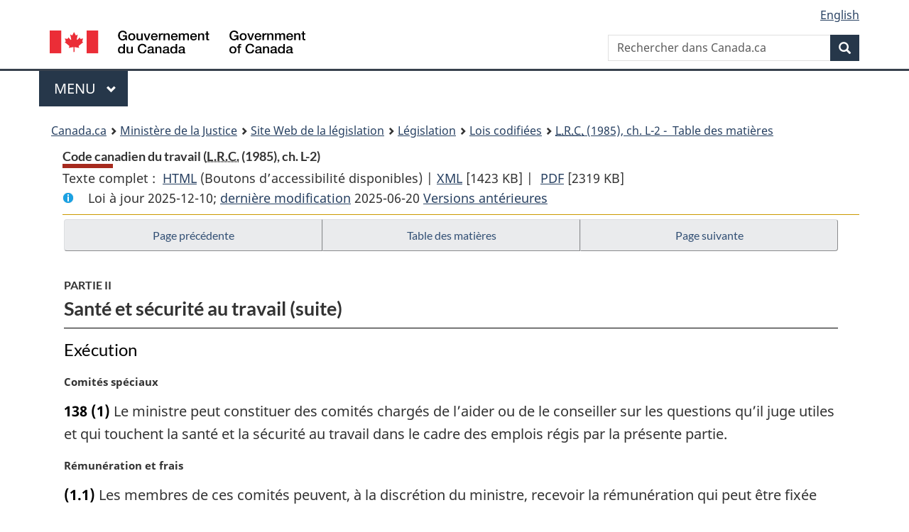

--- FILE ---
content_type: text/html
request_url: https://lois-laws.justice.gc.ca/fra/lois/L-2/page-20.html
body_size: 68458
content:
<!DOCTYPE html>
<html class="no-js" lang="fr" dir="ltr">
<head>
<meta charset="utf-8">
<meta property="dcterms:accessRights" content="2"/>
<meta property="dcterms:service" content="JUS-Laws_Lois"/>
<meta content="width=device-width,initial-scale=1" name="viewport">
<meta name="dcterms.language" title="ISO639-2" content="fra" />
<link href="/canada/themes-dist/GCWeb/assets/favicon.ico" rel="icon" type="image/x-icon">
<link rel="stylesheet" href="/canada/themes-dist/GCWeb/css/theme.min.css">
<link rel="stylesheet" type="text/css" href="/css/browse.css">
<link rel="stylesheet" type="text/css" href="/css/lawContent.css">
<link rel="stylesheet" type="text/css" href="/css/commonView.css">
<script src="//assets.adobedtm.com/be5dfd287373/bb72b7edd313/launch-e34f760eaec8.min.js"></script>
<link rel="stylesheet" href="/js/jquery-ui.css" />
<title>Code canadien du travail</title>
<meta content="width=device-width, initial-scale=1" name="viewport" />
<!-- Meta data -->
<meta name="description" content="Les ressources en ligne des lois et reglements codifiés du Canada" />
<meta name="dcterms.title" content="Lois codifiées, Code canadien du travail" />
<meta name="dcterms.creator" title="Justice" content="Direction des services législatifs" />
<meta name="dcterms.subject" title="scheme" content="Les ressources en ligne des lois et reglements codifiés, Code canadien du travail" />
<meta name="dcterms.language" title="ISO639-2" content="fra" />
<link href="https://fonts.googleapis.com/css?family=Montserrat" rel="stylesheet">
</head>
<body vocab="http://schema.org/" typeof="webPage">
<nav>
	<ul id="wb-tphp" class="wb-init wb-disable-inited">
		<li class="wb-slc"><a class="wb-sl" href="#wb-cont">Passer au contenu principal</a></li>
		<li class="wb-slc"><a class="wb-sl" href="#wb-info">Passer à « À propos de ce site</a></li>
		<li class="wb-slc"><a class="wb-sl" rel="alternate" href="?wbdisable=true">Passer à la version HTML simplifiée</a></li>
	</ul>
</nav>

<header>
	<div id="wb-bnr" class="container">
		<section id="wb-lng" class="text-right">
			<h2 class="wb-inv">Language selection</h2>
			<ul class="list-inline margin-bottom-none">
				<li><a lang="en" href="/scripts/changelanguage.asp">English</a></li>
			</ul>
		</section>
		<div class="row">
			<div class="brand col-xs-5 col-md-4">
				<a href="https://www.canada.ca/fr.html" rel="external"><img src="/canada/themes-dist/GCWeb/assets/sig-blk-fr.svg" alt="Gouvernement du Canada" property="logo"></a>
			</div>
			<section id="wb-srch" class="col-lg-8 text-right">
				<h2>Recherche</h2>
				<form action="https://www.canada.ca/fr/sr/srb.html" method="get" name="cse-search-box" role="search" class="form-inline ng-pristine ng-valid">
					<div class="form-group">
						<label for="wb-srch-q" class="wb-inv">Rechercher dans Canada.ca</label>
						<input name="cdn" value="canada" type="hidden">
						<input name="st" value="s" type="hidden">
						<input name="num" value="10" type="hidden">
						<input name="langs" value="fr" type="hidden">
						<input name="st1rt" value="1" type="hidden">
						<input name="s5bm3ts21rch" value="x" type="hidden">
					  <input id="wb-srch-q" list="wb-srch-q-ac" class="wb-srch-q form-control" name="q" type="search" value="" size="34" maxlength="170" placeholder="Rechercher dans Canada.ca">
						<input type="hidden" name="_charset_" value="UTF-8">
						<datalist id="wb-srch-q-ac">
					  </datalist>
					</div>
					<div class="form-group submit">
					<button type="submit" id="wb-srch-sub" class="btn btn-primary btn-small" name="wb-srch-sub"><span class="glyphicon-search glyphicon"></span><span class="wb-inv">Recherche</span></button>
					</div>
				</form>
			</section>
		</div>
	</div>
<nav id="wb-cont-menu" class="gcweb-v2 gcweb-menu" typeof="SiteNavigationElement">
	<div class="container">
		<h2 class="wb-inv">Menu</h2>
		<button type="button" aria-haspopup="true" aria-expanded="false">Menu <span class="wb-inv">principal</span> <span class="expicon glyphicon glyphicon-chevron-down"></span>
	  </button>
		<ul role="menu" aria-orientation="vertical" data-ajax-replace="https://www.canada.ca/content/dam/canada/sitemenu/sitemenu-v2-fr.html">
		  <li role="presentation"><a role="menuitem" href="https://www.canada.ca/fr/services/emplois.html">Emplois et milieu de travail</a></li>
		  <li role="presentation"><a role="menuitem" href="https://www.canada.ca/fr/services/immigration-citoyennete.html">Immigration et citoyennet&eacute;</a></li>
		  <li role="presentation"><a role="menuitem" href="https://voyage.gc.ca/">Voyage et tourisme</a></li>
		  <li role="presentation"><a role="menuitem" href="https://www.canada.ca/fr/services/entreprises.html">Entreprises et industrie</a></li>
		  <li role="presentation"><a role="menuitem" href="https://www.canada.ca/fr/services/prestations.html">Prestations</a></li>
		  <li role="presentation"><a role="menuitem" href="https://www.canada.ca/fr/services/sante.html">Sant&eacute;</a></li>
		  <li role="presentation"><a role="menuitem" href="https://www.canada.ca/fr/services/impots.html">Impôts</a></li>
		  <li role="presentation"><a role="menuitem" href="https://www.canada.ca/fr/services/environnement.html">Environnement et ressources naturelles</a></li>
		  <li role="presentation"><a role="menuitem" href="https://www.canada.ca/fr/services/defense.html">S&eacute;curit&eacute; nationale et d&eacute;fense</a></li>
		  <li role="presentation"><a role="menuitem" href="https://www.canada.ca/fr/services/culture.html">Culture, histoire et sport</a></li>
		  <li role="presentation"><a role="menuitem" href="https://www.canada.ca/fr/services/police.html">Services de police, justice et urgences</a></li>
		  <li role="presentation"><a role="menuitem" href="https://www.canada.ca/fr/services/transport.html">Transport et infrastructure</a></li>
		  <li role="presentation"><a role="menuitem" href="https://international.gc.ca/world-monde/index.aspx?lang=fra">Canada et le monde</a></li>
		  <li role="presentation"><a role="menuitem" href="https://www.canada.ca/fr/services/finance.html">Argent et finances</a></li>
		  <li role="presentation"><a role="menuitem" href="https://www.canada.ca/fr/services/science.html">Science et innovation</a></li>
		</ul>
	</div>
</nav>
<nav id="wb-bc" property="breadcrumb"><h2>You are here:</h2><div class="container"><ol class="breadcrumb"><li><a href="https://www.canada.ca/fr.html">Canada.ca</a></li><li><a href="https://www.justice.gc.ca/fra/index.html">Ministère de la Justice</a></li><li><a href="/fra">Site Web de la législation</a></li><li><a href="/fra/lois-index.html">Législation</a></li><li><a href="/fra/lois/">Lois codifiées</a></li><li><a href="/fra/lois/L-2/index.html"><abbr title='Lois révisées du Canada'>L.R.C.</abbr> (1985), ch. L-2 - &#x00A0;Table des matières</a></li></ol></div></nav>
</header>
<main property="mainContentOfPage" typeof="WebPageElement">
<div class="container">
<!-- MAIN CONT DIV START -->
<div class='legisHeader'><header><h1 id='wb-cont' class='HeadTitle'>Code canadien du travail&#x00A0;(<abbr title='Lois révisées du Canada'>L.R.C.</abbr> (1985), ch. L-2)</h1><div id='printAll'><p id='FullDoc'>Texte complet : &nbsp;</p><ul><li><a href='TexteComplet.html'>HTML<span class='wb-invisible'>Texte complet : Code canadien du travail</span></a>&nbsp;(Boutons d’accessibilité disponibles) |&nbsp;</li><li><a href='/fra/XML/L-2.xml'>XML<span class='wb-invisible'>Texte complet : Code canadien du travail</span></a> <span class='fileSize'>[1423 KB]</span>&nbsp;|&nbsp;</li> <li><a href='/PDF/L-2.pdf'>PDF<span class='wb-invisible'>Texte complet : Code canadien du travail</span></a> <span class='fileSize'>[2319 KB]</span></li></ul></div><div class='info'><p id='assentedDate'>Loi &agrave; jour 2025-12-10; <a href='index.html#hist'>derni&egrave;re modification</a> 2025-06-20 <a href='PITIndex.html'>Versions antérieures</a></p></div></header><div class='lineSeparator goldLineTop'></div></div><div class='docContents' id='docCont'>
<nav><div class="btn-group btn-group-justified"><a rel="prev" class="btn btn-default" role="button" href="page-19.html#docCont" >Page précédente</a><a id="right-panel-trigger" class="overlay-lnk btn btn-default" role="button" href="index.html" aria-controls="right-panel">Table des matières</a><a rel="next" class="btn btn-default" role="button" href="page-21.html#docCont" >Page suivante</a></div></nav><div class="wb-txthl">
<section>
<div class='continued'><h2 class="Part" id="h-332798"><span class="HLabel1">PARTIE II</span><span class="HTitleText1">Santé et sécurité au travail (suite)</span></h2></div>
<h3 class="Subheading" id="h-333396"><span class="HTitleText2">Exécution</span></h3><p class="MarginalNote"><span class="wb-invisible">Note marginale :</span>Comités spéciaux</p><ul class="Section ProvisionList" id="333397"><li><p class="Subsection" id="333399"><strong><a class="sectionLabel" id="s-138"><span class="sectionLabel">138</span></a></strong> <span class="lawlabel">(1)</span> Le ministre peut constituer des comités chargés de l’aider ou de le conseiller sur les questions qu’il juge utiles et qui touchent la santé et la sécurité au travail dans le cadre des emplois régis par la présente partie.</p></li><li><p class="MarginalNote"><span class="wb-invisible">Note marginale :</span>Rémunération et frais</p><p class="Subsection" id="333400"><span class="lawlabel">(1.1)</span> Les membres de ces comités peuvent, à la discrétion du ministre, recevoir la rémunération qui peut être fixée par celui-ci, de même que, sous réserve des lignes directrices du Conseil du Trésor, les frais de déplacement et de séjour entraînés par l’accomplissement de leurs fonctions hors du lieu de leur résidence habituelle.</p></li><li><p class="MarginalNote"><span class="wb-invisible">Note marginale :</span>Enquêtes</p><p class="Subsection" id="333402"><span class="lawlabel">(2)</span> Le ministre peut faire procéder à une enquête en matière de santé et de sécurité dans le cadre des emplois régis par la présente partie et peut nommer la ou les personnes qui en seront chargées.</p></li><li><p class="MarginalNote"><span class="wb-invisible">Note marginale :</span>Pouvoirs d’enquête</p><p class="Subsection" id="333404"><span class="lawlabel">(3)</span> La personne nommée conformément au paragraphe (2) est investie des pouvoirs d’un commissaire nommé en application de la partie I de la <cite class="XRefExternalAct"><a href="/fra/lois/I-11">Loi sur les enquêtes</a></cite>.</p></li><li><p class="MarginalNote"><span class="wb-invisible">Note marginale :</span>Recherche</p><p class="Subsection" id="333406"><span class="lawlabel">(4)</span> Le ministre peut effectuer des recherches sur la cause des accidents du travail et des maladies professionnelles ainsi que sur les moyens de les prévenir, et ce en collaboration, s’il le juge utile, avec les ministères ou organismes fédéraux, avec les provinces ou certaines d’entre elles, ou encore avec tout organisme effectuant des recherches analogues.</p></li><li><p class="MarginalNote"><span class="wb-invisible">Note marginale :</span>Publication des renseignements</p><p class="Subsection" id="333408"><span class="lawlabel">(5)</span> Le ministre peut publier les résultats des recherches visées au paragraphe (4), et compiler, traiter et diffuser des renseignements sur la santé ou la sécurité au travail en découlant ou obtenus autrement.</p></li><li><p class="MarginalNote"><span class="wb-invisible">Note marginale :</span>Programmes de sécurité et de santé au travail</p><p class="Subsection" id="333410"><span class="lawlabel">(6)</span> Le ministre peut mettre en oeuvre des programmes en vue de diminuer ou de prévenir les accidents du travail et les maladies professionnelles, et ce en collaboration, s’il le juge utile, avec les ministères ou organismes fédéraux, avec les provinces ou certaines d’entre elles, ou encore avec tout organisme mettant en oeuvre des programmes analogues.</p></li></ul><div class="HistoricalNote"><ul class="HistoricalNote"><li class="HistoricalNoteSubItem">L.R. (1985), ch. L-2, art. 138</li><li class="HistoricalNoteSubItem"> L.R. (1985), ch. 9 (1er suppl.), art. 4</li><li class="HistoricalNoteSubItem"> 2000, ch. 20, art. 13</li></ul></div>
<p class="MarginalNote"><span class="wb-invisible">Note marginale :</span>Programmes de surveillance médicale</p><ul class="Section ProvisionList" id="333414"><li><p class="Subsection" id="333416"><strong><a class="sectionLabel" id="s-139"><span class="sectionLabel">139</span></a></strong> <span class="lawlabel">(1)</span> Le ministre peut mettre sur pied des programmes de surveillance médicale et d’examens médicaux en matière de santé et de sécurité au travail, notamment, s’il le juge utile, en collaboration avec les ministères ou organismes fédéraux, avec les provinces ou certaines d’entre elles, ou encore avec tout organisme engagé dans la mise en oeuvre de programmes analogues.</p></li><li><p class="MarginalNote"><span class="wb-invisible">Note marginale :</span>Nomination de médecins</p><p class="Subsection" id="333417"><span class="lawlabel">(2)</span> Il peut affecter tout médecin spécialisé en médecine professionnelle à la réalisation de ces programmes.</p></li></ul><div class="HistoricalNote"><ul class="HistoricalNote"><li class="HistoricalNoteSubItem">L.R. (1985), ch. L-2, art. 139</li><li class="HistoricalNoteSubItem"> L.R. (1985), ch. 9 (1er suppl.), art. 4</li><li class="HistoricalNoteSubItem"> 1998, ch. 26, art. 59(A) et 60(A)</li><li class="HistoricalNoteSubItem"> 2000, ch. 20, art. 14</li></ul></div>
<p class="MarginalNote"><span class="wb-invisible">Note marginale :</span>Rapport annuel</p><ul class="Section ProvisionList" id="1270205"><li><p class="Subsection" id="1270207"><strong><a class="sectionLabel" id="s-139.1"><span class="sectionLabel">139.1</span></a></strong> <span class="lawlabel">(1)</span> Le ministre prépare et publie un rapport annuel qui contient des données statistiques relatives au harcèlement et à la violence dans les lieux de travail auxquels la présente partie s’applique. Le rapport ne contient aucun renseignement susceptible de révéler l’identité d’une personne concernée par un incident de harcèlement et de violence.</p></li><li><p class="MarginalNote"><span class="wb-invisible">Note marginale :</span>Données statistiques</p><p class="Subsection" id="1270208"><span class="lawlabel">(2)</span> Les données statistiques figurant au rapport comportent des renseignements classés en fonction de chaque motif de distinction illicite établi par la <cite class="XRefExternalAct"><a href="/fra/lois/H-6">Loi canadienne sur les droits de la personne</a></cite>.</p></li></ul><div class="HistoricalNote"><ul class="HistoricalNote"><li class="HistoricalNoteSubItem"><a href="#1027084-1270211" class="wb-lbx" data-ajax-after="1027084-1270211.html">2018, ch. 22, art. 11.1</a></li></ul></div>
<p class="MarginalNote"><span class="wb-invisible">Note marginale :</span>Examen quinquennal</p><ul class="Section ProvisionList" id="1270212"><li><p class="Subsection" id="1270214"><strong><a class="sectionLabel" id="s-139.2"><span class="sectionLabel">139.2</span></a></strong> <span class="lawlabel">(1)</span> Cinq ans après l’entrée en vigueur du présent article, et tous les cinq ans par la suite, le ministre commence l’examen des dispositions de la présente partie portant sur le harcèlement et la violence. Suivant l’achèvement de l’examen, il prépare un rapport sur ce dernier.</p></li><li><p class="MarginalNote"><span class="wb-invisible">Note marginale :</span>Dépôt du rapport</p><p class="Subsection" id="1270215"><span class="lawlabel">(2)</span> Le ministre fait déposer le rapport devant chaque chambre du Parlement, dans les quinze premiers jours de séance de celle-ci, suivant son achèvement.</p></li></ul><div class="HistoricalNote"><ul class="HistoricalNote"><li class="HistoricalNoteSubItem"><a href="#1027084-1270218" class="wb-lbx" data-ajax-after="1027084-1270218.html">2018, ch. 22, art. 11.1</a></li></ul></div>
<h3 class="Subheading" id="h-333421"><span class="HTitleText2">Exercice des pouvoirs en matière de santé et de sécurité</span></h3><p class="MarginalNote"><span class="wb-invisible">Note marginale :</span>Délégation</p><ul class="Section ProvisionList" id="333422"><li><p class="Subsection" id="333424"><strong><a class="sectionLabel" id="s-140"><span class="sectionLabel">140</span></a></strong> <span class="lawlabel">(1)</span> Le ministre peut, aux conditions et selon les modalités qu’il précise, déléguer à toute personne compétente ou toute catégorie de personnes compétentes les attributions qu’il est autorisé à exercer pour l’application de la présente partie.</p></li><li><p class="MarginalNote"><span class="wb-invisible">Note marginale :</span>Délégation par le chef</p><p class="Subsection" id="1270355"><span class="lawlabel">(1.1)</span> Sous réserve des conditions et selon les modalités que peut préciser le ministre, le chef peut, aux conditions et selon les modalités qu’il précise, déléguer à toute personne compétente —  à titre individuel ou au titre de son appartenance à une catégorie — les attributions qu’il est autorisé à exercer pour l’application de la présente partie.</p></li><li><p class="MarginalNote"><span class="wb-invisible">Note marginale :</span>Recours aux services des fonctionnaires provinciaux</p><p class="Subsection" id="1270357"><span class="lawlabel">(2)</span> Sous réserve du paragraphe (3), le ministre peut, avec l’approbation du gouverneur en conseil, conclure avec une province ou un organisme provincial un accord aux termes duquel il peut déléguer à des personnes employées par cette province ou cet organisme, aux conditions qui y sont prévues, les attributions que le ministre ou le chef est autorisé à exercer pour l’application de la présente partie.</p></li><li><p class="MarginalNote"><span class="wb-invisible">Note marginale :</span>Exception</p><p class="Subsection" id="1270795"><span class="lawlabel">(3)</span> Ne peuvent toutefois faire l’objet de l’accord visé au paragraphe (2) les attributions qui sont prévues à l’article 130, aux paragraphes 137.1(1) à (2.1) et (7) à (9), 137.2(4), 138(1) à (2) et (4) à (6), 140(1) à (2) et (4), 144(1) et 149(1), aux articles 152 et 155 et aux paragraphes 156.1(1), 157(3) et 159(2).</p></li><li><p class="MarginalNote"><span class="wb-invisible">Note marginale :</span>Certificat</p><p class="Subsection" id="333429"><span class="lawlabel">(4)</span> Le ministre peut remettre à toute personne à qui il a délégué des attributions en vertu du paragraphe (1) ou d’un accord conclu en vertu du paragraphe (2) un certificat attestant sa qualité, que celle-ci présente, lorsqu’elle exerce ces attributions, à toute personne qui lui en fait la demande.</p></li><li><p class="MarginalNote"><span class="wb-invisible">Note marginale :</span>Certificat — chef</p><p class="Subsection" id="1270363"><span class="lawlabel">(4.1)</span> Le chef peut remettre à toute personne à qui il a délégué des attributions en vertu du paragraphe (1.1) ou d’un accord conclu en vertu du paragraphe (2) un certificat attestant sa qualité, que celle-ci présente, lorsqu’elle exerce ces attributions, à toute personne qui lui en fait la demande.</p></li><li><p class="MarginalNote"><span class="wb-invisible">Note marginale :</span>Immunité</p><p class="Subsection" id="1270361"><span class="lawlabel">(5)</span> Toute personne à qui des attributions ont été déléguées en vertu des paragraphes (1) ou (1.1) ou d’un accord conclu en vertu du paragraphe (2) est dégagée de toute responsabilité personnelle en ce qui concerne les actes ou omissions faits de bonne foi dans l’exercice effectif ou censé tel de ces attributions.</p></li><li><p class="MarginalNote"><span class="wb-invisible">Note marginale :</span>Responsabilité de Sa Majesté</p><p class="Subsection" id="333433"><span class="lawlabel">(6)</span> Il est toutefois entendu que le paragraphe (5) n’a pas pour effet de dégager Sa Majesté du chef du Canada de la responsabilité civile qu’elle pourrait par ailleurs encourir.</p></li></ul><div class="HistoricalNote"><ul class="HistoricalNote"><li class="HistoricalNoteSubItem">L.R. (1985), ch. L-2, art. 140</li><li class="HistoricalNoteSubItem"> L.R. (1985), ch. 9 (1er suppl.), art. 4</li><li class="HistoricalNoteSubItem"> 2000, ch. 20, art. 14</li><li class="HistoricalNoteSubItem"> 2013, ch. 40, art. 190</li><li class="HistoricalNoteSubItem"><a href="#1027086-1270221" class="wb-lbx" data-ajax-after="1027086-1270221.html">2018, ch. 22, art. 12</a></li><li class="HistoricalNoteSubItem"><a href="#1028484-1270354" class="wb-lbx" data-ajax-after="1028484-1270354.html">2018, ch. 27, art. 553</a></li><li class="HistoricalNoteSubItem"><a href="#1029007-1270794" class="wb-lbx" data-ajax-after="1029007-1270794.html">2018, ch. 27, art. 623</a></li></ul></div>
<div class="PITLink"><a class="PITLink" href="section-140-20141031.html" title="Lien à la version précédente de article 140">Version précédente</a></div>
<p class="MarginalNote"><span class="wb-invisible">Note marginale :</span>Pouvoirs accessoires</p><ul class="Section ProvisionList" id="333437"><li><p class="Subsection" id="333439"><strong><a class="sectionLabel" id="s-141"><span class="sectionLabel">141</span></a></strong> <span class="lawlabel">(1)</span> Dans l’exercice de ses fonctions et sous réserve de l’article 143.2, le chef peut, à toute heure convenable, entrer dans tout lieu de travail placé sous l’entière autorité d’un employeur. En ce qui concerne tout lieu de travail, il peut :</p><ul class="ProvisionList"><li><p class="Paragraph" id="333440"><span class="lawlabel">a)</span> effectuer des examens, essais, enquêtes et inspections ou ordonner à l’employeur de les effectuer;</p></li><li><p class="Paragraph" id="333441"><span class="lawlabel">b)</span> procéder, aux fins d’analyse, à des prélèvements de matériaux ou substances ou de tout agent biologique, chimique ou physique;</p></li><li><p class="Paragraph" id="333442"><span class="lawlabel">c)</span> apporter le matériel et se faire accompagner ou assister par les personnes qu’il estime nécessaires;</p></li><li><p class="Paragraph" id="333443"><span class="lawlabel">d)</span> emporter, aux fins d’essais ou d’analyses, toute pièce de matériel ou d’équipement lorsque les essais ou analyses ne peuvent raisonnablement être réalisés sur place;</p></li><li><p class="Paragraph" id="333444"><span class="lawlabel">e)</span> prendre des photographies et faire des croquis;</p></li><li><p class="Paragraph" id="333445"><span class="lawlabel">f)</span> ordonner à l’employeur de faire en sorte que tel endroit ou tel objet ne soit pas dérangé pendant un délai raisonnable en attendant l’examen, l’essai, l’enquête ou l’inspection qui s’y rapporte;</p></li><li><p class="Paragraph" id="333446"><span class="lawlabel">g)</span> ordonner à toute personne de ne pas déranger tel endroit ou tel objet pendant un délai raisonnable en attendant l’examen, l’essai, l’enquête ou l’inspection qui s’y rapporte;</p></li><li><p class="Paragraph" id="333447"><span class="lawlabel">h)</span> ordonner à l’employeur de produire des documents et des renseignements afférents à la santé et à la sécurité de ses employés ou à la sûreté du lieu lui-même et de lui permettre de les examiner et de les reproduire totalement ou partiellement;</p></li><li><p class="Paragraph" id="333448"><span class="lawlabel">i)</span> ordonner à l’employeur ou à un employé de faire ou de fournir des déclarations — en la forme et selon les modalités qu’il peut préciser — à propos des conditions de travail, du matériel et de l’équipement influant sur la santé ou la sécurité des employés;</p></li><li><p class="Paragraph" id="333449"><span class="lawlabel">j)</span> ordonner à l’employeur ou à un employé, ou à la personne que désigne l’un ou l’autre, selon le cas, de l’accompagner lorsqu’il se trouve dans le lieu de travail;</p></li><li><p class="Paragraph" id="333450"><span class="lawlabel">k)</span> avoir des entretiens privés avec toute personne, celle-ci pouvant, à son choix, être accompagnée d’un représentant syndical ou d’un conseiller juridique.</p></li></ul></li><li><p class="MarginalNote"><span class="wb-invisible">Note marginale :</span>Instructions données à distance</p><p class="Subsection" id="1270367"><span class="lawlabel">(2)</span> Le chef peut donner les ordres prévus au paragraphe (1) même s’il ne se trouve pas physiquement dans le lieu de travail.</p></li><li><p class="MarginalNote"><span class="wb-invisible">Note marginale :</span>Remise du matériel et de l’équipement</p><p class="Subsection" id="333453"><span class="lawlabel">(3)</span> Le matériel ou l’équipement emporté en vertu de l’alinéa (1)d) est remis sur demande à l’intéressé dès que les essais ou analyses sont terminés, à moins qu’il ne soit requis dans le cadre de poursuites engagées sous le régime de la présente partie.</p></li><li><p class="MarginalNote"><span class="wb-invisible">Note marginale :</span>Enquête : mortalité</p><p class="Subsection" id="1270369"><span class="lawlabel">(4)</span> Le chef fait enquête sur tout décès d’employé qui survient dans le lieu de travail ou pendant que l’employé était au travail ou qui résulte de blessures subies dans les mêmes circonstances.</p></li><li><p class="MarginalNote"><span class="wb-invisible">Note marginale :</span>Enquête : accident sur la voie publique</p><p class="Subsection" id="1270371"><span class="lawlabel">(5)</span> Lorsque le décès résulte d’un accident survenu sur la voie publique et impliquant un véhicule automobile, le chef doit notamment obtenir dans les meilleurs délais des autorités policières compétentes une copie de tout rapport de police s’y rapportant.</p></li><li><p class="MarginalNote"><span class="wb-invisible">Note marginale :</span>Rapport</p><p class="Subsection" id="1270373"><span class="lawlabel">(6)</span> Dans les dix jours qui suivent l’achèvement du rapport écrit faisant suite à toute enquête qu’il effectue, le chef en transmet copie à l’employeur et au comité local ou au représentant.</p></li><li><p class="Subsection" id="333461"><span class="lawlabel">(7) à (9)</span> <span class="Repealed">[Abrogés, 2013, ch. 40, art. 191]</span></p></li></ul><div class="HistoricalNote"><ul class="HistoricalNote"><li class="HistoricalNoteSubItem">L.R. (1985), ch. L-2, art. 141</li><li class="HistoricalNoteSubItem"> L.R. (1985), ch. 9 (1er suppl.), art. 4</li><li class="HistoricalNoteSubItem"> 2000, ch. 20, art. 14</li><li class="HistoricalNoteSubItem"> 2013, ch. 40, art. 191</li><li class="HistoricalNoteSubItem"><a href="#1028504-1270365" class="wb-lbx" data-ajax-after="1028504-1270365.html">2018, ch. 27, art. 554</a></li></ul></div>
<div class="PITLink"><a class="PITLink" href="section-141-20141031.html" title="Lien à la version précédente de article 141">Version précédente</a></div>
<p class="MarginalNote"><span class="wb-invisible">Note marginale :</span>Inspections</p><ul class="Section ProvisionList" id="333464"><li><p class="Subsection" id="333466"><strong><a class="sectionLabel" id="s-141.1"><span class="sectionLabel">141.1</span></a></strong> <span class="lawlabel">(1)</span> Les inspections du lieu de travail faites par le chef doivent, si elles sont effectuées sur le lieu de travail, être faites en présence :</p><ul class="ProvisionList"><li><p class="Paragraph" id="333467"><span class="lawlabel">a)</span> soit de deux membres du comité local, l’un ayant été désigné par les employés ou en leur nom et l’autre par l’employeur;</p></li><li><p class="Paragraph" id="333468"><span class="lawlabel">b)</span> soit du représentant et d’une personne désignée par l’employeur.</p></li></ul></li><li><p class="MarginalNote"><span class="wb-invisible">Note marginale :</span>Absence des personnes désignées</p><p class="Subsection" id="1270377"><span class="lawlabel">(2)</span> Le chef peut procéder à l’inspection en l’absence de toute personne visée au paragraphe (1) qui décide de ne pas y assister.</p></li></ul><div class="HistoricalNote"><ul class="HistoricalNote"><li class="HistoricalNoteSubItem">2000, ch. 20, art. 14</li><li class="HistoricalNoteSubItem"> 2013, ch. 40, art. 192</li><li class="HistoricalNoteSubItem"><a href="#1028522-1270375" class="wb-lbx" data-ajax-after="1028522-1270375.html">2018, ch. 27, art. 555</a></li></ul></div>
<div class="PITLink"><a class="PITLink" href="section-141.1-20141031.html" title="Lien à la version précédente de article 141.1">Version précédente</a></div>
<h3 class="Subheading" id="h-333473"><span class="HTitleText2">Généralités</span></h3><p class="MarginalNote"><span class="wb-invisible">Note marginale :</span>Obligation d’assistance</p><p class="Section" id="333474"><strong><a class="sectionLabel" id="s-142"><span class="sectionLabel">142</span></a></strong> Le responsable du lieu de travail visité ainsi que tous ceux qui y sont employés ou dont l’emploi a un lien avec ce lieu sont tenus de prêter toute l’assistance possible :</p><ul class="ProvisionList"><li><p class="Paragraph" id="1270380"><span class="lawlabel">a)</span> au chef dans l’exercice des attributions que lui confère la présente partie;</p></li><li><p class="Paragraph" id="1178612"><span class="lawlabel">a.1)</span> à l’arbitre externe et au membre du Conseil dans l’exercice, aux termes des paragraphes 12.001(2) ou 14(5), selon le cas, des attributions que la présente partie confère au Conseil;</p></li><li><p class="Paragraph" id="1270381"><span class="lawlabel">b)</span> à toute personne à qui des attributions ont été déléguées en vertu des paragraphes 140(1) ou (1.1) ou d’un accord conclu en vertu du paragraphe 140(2) dans l’exercice de ces attributions.</p></li></ul><div class="HistoricalNote"><ul class="HistoricalNote"><li class="HistoricalNoteSubItem">L.R. (1985), ch. L-2, art. 142</li><li class="HistoricalNoteSubItem"> L.R. (1985), ch. 9 (1er suppl.), art. 4</li><li class="HistoricalNoteSubItem"> 2000, ch. 20, art. 14</li><li class="HistoricalNoteSubItem"> 2013, ch. 40, art. 193</li><li class="HistoricalNoteSubItem"><a href="#1025146-1178614" class="wb-lbx" data-ajax-after="1025146-1178614.html">2017, ch. 20, art. 343</a></li><li class="HistoricalNoteSubItem"><a href="#1028532-1270379" class="wb-lbx" data-ajax-after="1028532-1270379.html">2018, ch. 27, art. 556</a></li></ul></div>
<div class="PITLink"><a class="PITLink" href="section-142-20190729.html" title="Lien à la version précédente de article 142">Version précédente</a></div>
<p class="MarginalNote"><span class="wb-invisible">Note marginale :</span>Entrave et fausses déclarations</p><p class="Section" id="333480"><strong><a class="sectionLabel" id="s-143"><span class="sectionLabel">143</span></a></strong> Il est interdit de gêner ou d’entraver l’action de l’une ou l’autre des personnes ci-après ou de leur faire, oralement ou par écrit, une déclaration fausse ou trompeuse :</p><ul class="ProvisionList"><li><p class="Paragraph" id="1270382"><span class="lawlabel">a)</span> le chef dans l’exercice des attributions que lui confère la présente partie;</p></li><li><p class="Paragraph" id="1178615"><span class="lawlabel">a.1)</span> l’arbitre externe ou le membre du Conseil dans l’exercice, aux termes des paragraphes 12.001(2) ou 14(5), selon le cas, des attributions que la présente partie confère au Conseil;</p></li><li><p class="Paragraph" id="1270383"><span class="lawlabel">b)</span> toute personne à qui des attributions ont été déléguées en vertu des paragraphes 140(1) ou (1.1) ou d’un accord conclu en vertu du paragraphe 140(2) dans l’exercice de ces attributions.</p></li></ul><div class="HistoricalNote"><ul class="HistoricalNote"><li class="HistoricalNoteSubItem">L.R. (1985), ch. L-2, art. 143</li><li class="HistoricalNoteSubItem"> L.R. (1985), ch. 9 (1er suppl.), art. 4</li><li class="HistoricalNoteSubItem"> 2000, ch. 20, art. 14</li><li class="HistoricalNoteSubItem"> 2013, ch. 40, art. 193</li><li class="HistoricalNoteSubItem"><a href="#1025148-1178617" class="wb-lbx" data-ajax-after="1025148-1178617.html">2017, ch. 20, art. 344</a></li><li class="HistoricalNoteSubItem"><a href="#1028542-1270384" class="wb-lbx" data-ajax-after="1028542-1270384.html">2018, ch. 27, art. 557</a></li></ul></div>
<div class="PITLink"><a class="PITLink" href="section-143-20190729.html" title="Lien à la version précédente de article 143">Version précédente</a></div>
<p class="MarginalNote"><span class="wb-invisible">Note marginale :</span>Communication de renseignements</p><p class="Section" id="333486"><strong><a class="sectionLabel" id="s-143.1"><span class="sectionLabel">143.1</span></a></strong> Il est interdit d’empêcher un employé de fournir des renseignements :</p><ul class="ProvisionList"><li><p class="Paragraph" id="1270387"><span class="lawlabel">a)</span> au chef dans l’exercice des attributions que lui confère la présente partie;</p></li><li><p class="Paragraph" id="1178620"><span class="lawlabel">a.1)</span> à l’arbitre externe ou au membre du Conseil dans l’exercice, aux termes des paragraphes 12.001(2) ou 14(5), selon le cas, des attributions que la présente partie confère au Conseil;</p></li><li><p class="Paragraph" id="1270388"><span class="lawlabel">b)</span> à toute personne à qui des attributions ont été déléguées en vertu des paragraphes 140(1) ou (1.1) ou d’un accord conclu en vertu du paragraphe 140(2) dans l’exercice de ces attributions.</p></li></ul><div class="HistoricalNote"><ul class="HistoricalNote"><li class="HistoricalNoteSubItem">2000, ch. 20, art. 14</li><li class="HistoricalNoteSubItem"> 2013, ch. 40, art. 193</li><li class="HistoricalNoteSubItem"><a href="#1025157-1178622" class="wb-lbx" data-ajax-after="1025157-1178622.html">2017, ch. 20, art. 345</a></li><li class="HistoricalNoteSubItem"><a href="#1028552-1270386" class="wb-lbx" data-ajax-after="1028552-1270386.html">2018, ch. 27, art. 558</a></li></ul></div>
<div class="PITLink"><a class="PITLink" href="section-143.1-20190729.html" title="Lien à la version précédente de article 143.1">Version précédente</a></div>
<p class="MarginalNote"><span class="wb-invisible">Note marginale :</span>Local d’habitation</p><p class="Section" id="333492"><strong><a class="sectionLabel" id="s-143.2"><span class="sectionLabel">143.2</span></a></strong> Il est interdit à quiconque exerce une fonction qui lui est conférée sous le régime de la présente partie de pénétrer dans un lieu de travail situé dans un local servant d’habitation à un employé sans le consentement de ce dernier.</p><div class="HistoricalNote"><ul class="HistoricalNote"><li class="HistoricalNoteSubItem">2000, ch. 20, art. 14</li></ul></div>
</section></div>
</div> <!--END OF DocContents -->
<section id="right-panel" class="wb-overlay modal-content overlay-def wb-panel-l"><header class="modal-header"><h2 class="modal-title">Table des matières</h2></header><div class="modal-body"><nav>
<ul class="TocIndent">
<li><a title="Page 1" href="page-1.html">
Code canadien du travail</a><ul class="TocIndent"><li><span class='sectionRange'>1 - </span><a href="page-1.html#h-331098"><span class="HTitleText1">Titre abrégé</span></a>
</li>
<li><span class='sectionRange'>2 - </span><a href="page-1.html#h-331103"><span class="HTitleText1">Définitions</span></a>
</li>
<li><span class='sectionRange'>Préambule - </span><a href="page-1.html#h-331120"><span class="HLabel1">PARTIE I</span> - <span class="HTitleText1">Relations du travail</span></a>
<ul class="TocIndent"><li>
<span class='sectionRange'>3 - </span><a href="page-1.html#h-331130"><span class="HTitleText2">Définitions et interprétation</span></a>
</li>
<li><span class='sectionRange'>4 - </span><a href="page-1.html#h-331177"><span class="HTitleText2">Champ d’application</span></a>
</li>
<li><span class='sectionRange'>7 - </span><a href="page-2.html#h-331199"><span class="HTitleText2">Grands travaux</span></a>
</li>
<li><span class='sectionRange'>8 - </span><a href="page-2.html#h-331204"><span class="HLabel2">SECTION I</span> - <span class="HTitleText2">Libertés fondamentales</span></a>
</li>
<li><span class='sectionRange'>9 - </span><a href="page-2.html#h-331212"><span class="HLabel2">SECTION II</span> - <span class="HTitleText2">Conseil canadien des relations industrielles</span></a>
<ul class="TocIndent"><li>
<span class='sectionRange'>9 - </span><a href="page-2.html#h-331213"><span class="HTitleText3">Constitution et organisation</span></a>
</li>
<li><span class='sectionRange'>15 - </span><a href="page-3.html#h-331403"><span class="HTitleText3">Pouvoirs et fonctions</span></a>
</li>
<li><span class='sectionRange'>22 - </span><a href="page-4.html#h-331528"><span class="HTitleText3">Révision et exécution des ordonnances</span></a>
</li></ul>
</li><li><span class='sectionRange'>24 - </span><a href="page-4.html#h-331555"><span class="HLabel2">SECTION III</span> - <span class="HTitleText2">Acquisition et extinction des droits de négociation</span></a>
<ul class="TocIndent"><li>
<span class='sectionRange'>24 - </span><a href="page-4.html#h-331556"><span class="HTitleText3">Demande d’accréditation</span></a>
</li>
<li><span class='sectionRange'>27 - </span><a href="page-4.html#h-331591"><span class="HTitleText3">Détermination des unités de négociation</span></a>
</li>
<li><span class='sectionRange'>28 - </span><a href="page-5.html#h-331609"><span class="HTitleText3">Accréditation des agents négociateurs et questions connexes</span></a>
</li>
<li><span class='sectionRange'>38 - </span><a href="page-6.html#h-331732"><span class="HTitleText3">Révocation de l’accréditation et questions connexes</span></a>
</li>
<li><span class='sectionRange'>43 - </span><a href="page-6.html#h-331788"><span class="HTitleText3">Droits et obligations du successeur</span></a>
</li>
<li><span class='sectionRange'>47.3 - </span><a href="page-7.html#h-331867"><span class="HTitleText3">Contrats successifs de fourniture de services</span></a>
</li></ul>
</li><li><span class='sectionRange'>48 - </span><a href="page-7.html#h-331877"><span class="HLabel2">SECTION IV</span> - <span class="HTitleText2">Négociations collectives et conventions collectives</span></a>
<ul class="TocIndent"><li>
<span class='sectionRange'>48 - </span><a href="page-7.html#h-331878"><span class="HTitleText3">Obligation de négocier collectivement</span></a>
</li>
<li><span class='sectionRange'>51 - </span><a href="page-7.html#h-331898"><span class="HTitleText3">Changement technologique</span></a>
</li>
<li><span class='sectionRange'>56 - </span><a href="page-8.html#h-331969"><span class="HTitleText3">Contenu et interprétation des conventions collectives</span></a>
</li>
<li><span class='sectionRange'>70 - </span><a href="page-9.html#h-332096"><span class="HTitleText3">Précompte obligatoire des cotisations</span></a>
</li></ul>
</li><li><span class='sectionRange'>70.1 - </span><a href="page-9.html#h-332113"><span class="HLabel2">SECTION V</span> - <span class="HTitleText2">Conciliation et première convention</span></a>
<ul class="TocIndent"><li>
<span class='sectionRange'>70.1 - </span><a href="page-9.html#h-332114"><span class="HTitleText3">Service fédéral de médiation et de conciliation</span></a>
</li>
<li><span class='sectionRange'>71 - </span><a href="page-9.html#h-332122"><span class="HTitleText3">Procédures de conciliation</span></a>
</li>
<li><span class='sectionRange'>80 - </span><a href="page-9.html#h-332195"><span class="HTitleText3">Première convention collective</span></a>
</li>
<li><span class='sectionRange'>81 - </span><a href="page-9.html#h-332210"><span class="HTitleText3">Constitution des commissions de conciliation</span></a>
</li>
<li><span class='sectionRange'>84 - </span><a href="page-10.html#h-332233"><span class="HTitleText3">Dispositions générales</span></a>
</li></ul>
</li><li><span class='sectionRange'>87.1 - </span><a href="page-10.html#h-332263"><span class="HLabel2">SECTION V.1</span> - <span class="HTitleText2">Obligations en matière de grèves et de lock-out</span></a>
</li>
<li><span class='sectionRange'>88 - </span><a href="page-10.html#h-332340"><span class="HLabel2">SECTION VI</span> - <span class="HTitleText2">Interdictions et recours</span></a>
<ul class="TocIndent"><li>
<span class='sectionRange'>88 - </span><a href="page-10.html#h-332341"><span class="HTitleText3">Grèves et lock-out</span></a>
</li>
<li><span class='sectionRange'>91 - </span><a href="page-11.html#h-332384"><span class="HTitleText3">Déclarations relatives aux grèves et lock-out</span></a>
</li>
<li><span class='sectionRange'>94 - </span><a href="page-11.html#h-332414"><span class="HTitleText3">Pratiques déloyales</span></a>
</li>
<li><span class='sectionRange'>100 - </span><a href="page-12.html#h-332530"><span class="HTitleText3">Infractions et peines</span></a>
</li></ul>
</li><li><span class='sectionRange'>104.1 - </span><a href="page-13.html#h-332570"><span class="HLabel2">SECTION VII</span> - <span class="HTitleText2">Dispositions générales</span></a>
<ul class="TocIndent"><li>
<span class='sectionRange'>104.1 - </span><a href="page-13.html#h-332571"><span class="HTitleText3">Règlement pacifique des conflits de travail</span></a>
</li>
<li><span class='sectionRange'>108.1 - </span><a href="page-13.html#h-332612"><span class="HTitleText3">Scrutin sur les offres de l’employeur</span></a>
</li>
<li><span class='sectionRange'>109 - </span><a href="page-13.html#h-332626"><span class="HTitleText3">Accès aux employés</span></a>
</li>
<li><span class='sectionRange'>110 - </span><a href="page-13.html#h-332651"><span class="HTitleText3">Communication des états financiers</span></a>
</li>
<li><span class='sectionRange'>111 - </span><a href="page-13.html#h-332663"><span class="HTitleText3">Règlements</span></a>
</li>
<li><span class='sectionRange'>112 - </span><a href="page-14.html#h-332683"><span class="HTitleText3">Dispositions diverses</span></a>
</li>
<li><span class='sectionRange'>120 - </span><a href="page-14.html#h-332728"><span class="HTitleText3">Accords avec les provinces</span></a>
</li>
<li><span class='sectionRange'>121 - </span><a href="page-14.html#h-332742"><span class="HTitleText3">Rapports annuels</span></a>
</li>
<li><span class='sectionRange'>121.1 - </span><a href="page-14.html#h-332749"><span class="HTitleText3">Application de lois provinciales</span></a>
</li></ul>
</li></ul>
</li><li><span class='sectionRange'>122 - </span><a href="page-15.html#h-332798"><span class="HLabel1">PARTIE II</span> - <span class="HTitleText1">Santé et sécurité au travail</span></a>
<ul class="TocIndent"><li>
<span class='sectionRange'>122 - </span><a href="page-15.html#h-332799"><span class="HTitleText2">Définitions et interprétation</span></a>
</li>
<li><span class='sectionRange'>122.1 - </span><a href="page-15.html#h-332829"><span class="HTitleText2">Objet</span></a>
</li>
<li><span class='sectionRange'>122.3 - </span><a href="page-15.html#h-332838"><span class="HTitleText2">Modes de communication</span></a>
</li>
<li><span class='sectionRange'>123 - </span><a href="page-15.html#h-332846"><span class="HTitleText2">Champ d’application</span></a>
</li>
<li><span class='sectionRange'>124 - </span><a href="page-15.html#h-332860"><span class="HTitleText2">Obligations des employeurs</span></a>
</li>
<li><span class='sectionRange'>126 - </span><a href="page-16.html#h-332962"><span class="HTitleText2">Obligations des employés</span></a>
</li>
<li><span class='sectionRange'>127 - </span><a href="page-16.html#h-332982"><span class="HTitleText2">Sécurité au travail</span></a>
</li>
<li><span class='sectionRange'>127.1 - </span><a href="page-16.html#h-332995"><span class="HTitleText2">Processus de règlement interne des plaintes</span></a>
</li>
<li><span class='sectionRange'>132 - </span><a href="page-18.html#h-333137"><span class="HTitleText2">Employées enceintes ou allaitantes</span></a>
</li>
<li><span class='sectionRange'>133 - </span><a href="page-18.html#h-333151"><span class="HTitleText2">Plaintes découlant de mesures disciplinaires</span></a>
</li>
<li><span class='sectionRange'>134.1 - </span><a href="page-18.html#h-333175"><span class="HTitleText2">Comités d’orientation en matière de santé et de sécurité</span></a>
</li>
<li><span class='sectionRange'>135 - </span><a href="page-18.html#h-333203"><span class="HTitleText2">Comités locaux de santé et de sécurité</span></a>
</li>
<li><span class='sectionRange'>135.1 - </span><a href="page-18.html#h-333249"><span class="HTitleText2">Règles communes aux comités d’orientation et aux comités locaux</span></a>
</li>
<li><span class='sectionRange'>136 - </span><a href="page-19.html#h-333304"><span class="HTitleText2">Représentants en matière de santé et de sécurité</span></a>
</li>
<li><span class='sectionRange'>137.1 - </span><a href="page-19.html#h-333355"><span class="HTitleText2">Commission de la sécurité dans les mines de charbon</span></a>
</li>
<li><span class='sectionRange'>138 - </span><a href="page-20.html#h-333396"><span class="HTitleText2">Exécution</span></a>
</li>
<li><span class='sectionRange'>140 - </span><a href="page-20.html#h-333421"><span class="HTitleText2">Exercice des pouvoirs en matière de santé et de sécurité</span></a>
</li>
<li><span class='sectionRange'>142 - </span><a href="page-20.html#h-333473"><span class="HTitleText2">Généralités</span></a>
</li>
<li><span class='sectionRange'>145 - </span><a href="page-21.html#h-333517"><span class="HTitleText2">Mesures spéciales de sécurité</span></a>
</li>
<li><span class='sectionRange'>145.1 - </span><a href="page-21.html#h-333551"><span class="HTitleText2">Appel des décisions et instructions</span></a>
</li>
<li><span class='sectionRange'>147 - </span><a href="page-21.html#h-333607"><span class="HTitleText2">Mesures disciplinaires</span></a>
</li>
<li><span class='sectionRange'>148 - </span><a href="page-22.html#h-333622"><span class="HTitleText2">Infractions et peines</span></a>
</li>
<li><span class='sectionRange'>155 - </span><a href="page-22.html#h-333676"><span class="HTitleText2">Communication de renseignements</span></a>
</li>
<li><span class='sectionRange'>156 - </span><a href="page-22.html#h-333686"><span class="HTitleText2">Ordonnances, décisions et instructions du Conseil</span></a>
</li>
<li><span class='sectionRange'>156.1 - </span><a href="page-22.html#h-333696"><span class="HTitleText2">Facturation</span></a>
</li>
<li><span class='sectionRange'>157 - </span><a href="page-22.html#h-333704"><span class="HTitleText2">Règlements</span></a>
</li></ul>
</li><li><span class='sectionRange'>166 - </span><a href="page-23.html#h-333744"><span class="HLabel1">PARTIE III</span> - <span class="HTitleText1">Durée normale du travail, salaire, congés et jours fériés</span></a>
<ul class="TocIndent"><li>
<span class='sectionRange'>166 - </span><a href="page-23.html#h-333745"><span class="HTitleText2">Définitions</span></a>
</li>
<li><span class='sectionRange'>167 - </span><a href="page-23.html#h-333766"><span class="HTitleText2">Champ d’application</span></a>
</li>
<li><span class='sectionRange'>169 - </span><a href="page-23.html#h-333792"><span class="HLabel2">SECTION I</span> - <span class="HTitleText2">Durée du travail</span></a>
</li>
<li><span class='sectionRange'>177.1 - </span><a href="page-25.html#h-1187276"><span class="HLabel2">SECTION I.1</span> - <span class="HTitleText2">Assouplissement des conditions d’emploi</span></a>
</li>
<li><span class='sectionRange'>178 - </span><a href="page-25.html#h-333913"><span class="HLabel2">SECTION II</span> - <span class="HTitleText2">Salaire et âge minimums</span></a>
</li>
<li><span class='sectionRange'>181.1 - </span><a href="page-26.html#h-1187512"><span class="HLabel2">SECTION II.1</span> - <span class="HTitleText2">Pauses pour raisons médicales ou allaitement</span></a>
</li>
<li><span class='sectionRange'>182 - </span><a href="page-26.html#h-333949"><span class="HLabel2">SECTION III</span> - <span class="HTitleText2">Égalité des salaires</span></a>
</li>
<li><span class='sectionRange'>183 - </span><a href="page-26.html#h-333957"><span class="HLabel2">SECTION IV</span> - <span class="HTitleText2">Congés annuels</span></a>
</li>
<li><span class='sectionRange'>191 - </span><a href="page-27.html#h-334009"><span class="HLabel2">SECTION V</span> - <span class="HTitleText2">Jours fériés</span></a>
</li>
<li><span class='sectionRange'>203 - </span><a href="page-27.html#h-334093"><span class="HLabel2">SECTION VI</span> - <span class="HTitleText2">Employeurs multiples</span></a>
</li>
<li><span class='sectionRange'>204 - </span><a href="page-27.html#h-334105"><span class="HLabel2">SECTION VII</span> - <span class="HTitleText2">Réaffectation et congé liés à la maternité et congés divers</span></a>
<ul class="TocIndent"><li>
<span class='sectionRange'>204 - </span><a href="page-27.html#h-334106"><span class="HTitleText3">Réaffectation et congé liés à la maternité</span></a>
</li>
<li><span class='sectionRange'>206 - </span><a href="page-28.html#h-334137"><span class="HTitleText3">Congé de maternité</span></a>
</li>
<li><span class='sectionRange'>206.1 - </span><a href="page-28.html#h-334149"><span class="HTitleText3">Congé parental</span></a>
</li>
<li><span class='sectionRange'>206.3 - </span><a href="page-28.html#h-334181"><span class="HTitleText3">Congé de soignant</span></a>
</li>
<li><span class='sectionRange'>206.4 - </span><a href="page-28.html#h-334218"><span class="HTitleText3">Congé en cas de maladie grave</span></a>
</li>
<li><span class='sectionRange'>206.5 - </span><a href="page-28.html#h-334250"><span class="HTitleText3">Congé en cas de décès ou de disparition</span></a>
</li>
<li><span class='sectionRange'>206.6 - </span><a href="page-29.html#h-1187364"><span class="HTitleText3">Congé personnel</span></a>
</li>
<li><span class='sectionRange'>206.7 - </span><a href="page-29.html#h-1187388"><span class="HTitleText3">Congé pour les victimes de violence familiale</span></a>
</li>
<li><span class='sectionRange'>206.8 - </span><a href="page-29.html#h-1187413"><span class="HTitleText3">Congé pour pratiques autochtones traditionnelles</span></a>
</li>
<li><span class='sectionRange'>206.9 - </span><a href="page-29.html#h-1187626"><span class="HTitleText3">Congé pour fonctions judiciaires</span></a>
</li>
<li><span class='sectionRange'>207 - </span><a href="page-29.html#h-334279"><span class="HTitleText3">Dispositions générales</span></a>
</li></ul>
</li><li><span class='sectionRange'>210 - </span><a href="page-30.html#h-334423"><span class="HLabel2">SECTION VIII</span> - <span class="HTitleText2">Congés de décès</span></a>
</li>
<li><span class='sectionRange'>211 - </span><a href="page-30.html#h-334438"><span class="HLabel2">SECTION IX</span> - <span class="HTitleText2">Licenciements collectifs</span></a>
</li>
<li><span class='sectionRange'>229.1 - </span><a href="page-32.html#h-334618"><span class="HLabel2">SECTION X</span> - <span class="HTitleText2">Licenciements individuels</span></a>
</li>
<li><span class='sectionRange'>235 - </span><a href="page-32.html#h-334653"><span class="HLabel2">SECTION XI</span> - <span class="HTitleText2">Indemnité de départ</span></a>
</li>
<li><span class='sectionRange'>238 - </span><a href="page-32.html#h-334677"><span class="HLabel2">SECTION XII</span> - <span class="HTitleText2">Saisie-arrêt</span></a>
</li>
<li><span class='sectionRange'>238.1 - </span><a href="page-32.html#h-1407081"><span class="HLabel2">SECTION XII.1</span> - <span class="HTitleText2">Indemnité de dépenses liées au travail</span></a>
</li>
<li><span class='sectionRange'>239 - </span><a href="page-32.html#h-334682"><span class="HLabel2">SECTION XIII</span> - <span class="HTitleText2">Congé pour raisons médicales</span></a>
</li>
<li><span class='sectionRange'>239.1 - </span><a href="page-33.html#h-334708"><span class="HLabel2">SECTION XIII.1</span> - <span class="HTitleText2">Accidents et maladies professionnels</span></a>
</li>
<li><span class='sectionRange'>239.2 - </span><a href="page-33.html#h-334737"><span class="HLabel2">SECTION XIII.2</span> - <span class="HTitleText2">Régimes d’invalidité de longue durée</span></a>
</li>
<li><span class='sectionRange'>240 - </span><a href="page-33.html#h-334751"><span class="HLabel2">SECTION XIV</span> - <span class="HTitleText2">Congédiement injuste</span></a>
</li>
<li><span class='sectionRange'>246.1 - </span><a href="page-34.html#h-1178698"><span class="HLabel2">SECTION XIV.1</span> - <span class="HTitleText2">Plainte pour représailles</span></a>
</li>
<li><span class='sectionRange'>247 - </span><a href="page-34.html#h-334822"><span class="HLabel2">SECTION XV</span> - <span class="HTitleText2">Paiement du salaire</span></a>
</li>
<li><span class='sectionRange'>247.1 - </span><a href="page-34.html#h-334829"><span class="HLabel2">SECTION XV.1</span> - <span class="HTitleText2">[Abrogée, 2018, ch. 22, art. 16]</span></a>
</li>
<li><span class='sectionRange'>247.5 - </span><a href="page-34.html#h-334860"><span class="HLabel2">SECTION XV.2</span> - <span class="HTitleText2">Congé pour les membres de la force de réserve</span></a>
</li>
<li><span class='sectionRange'>247.98 - </span><a href="page-35.html#h-334969"><span class="HLabel2">SECTION XV.3</span> - <span class="HTitleText2">Tests génétiques</span></a>
</li>
<li><span class='sectionRange'>248 - </span><a href="page-36.html#h-335020"><span class="HLabel2">SECTION XVI</span> - <span class="HTitleText2">Application et dispositions générales</span></a>
<ul class="TocIndent"><li>
<span class='sectionRange'>248 - </span><a href="page-36.html#h-335021"><span class="HTitleText3">Enquêtes</span></a>
</li>
<li><span class='sectionRange'>249 - </span><a href="page-36.html#h-335031"><span class="HTitleText3">Inspections</span></a>
</li>
<li><span class='sectionRange'>251.001 - </span><a href="page-36.html#h-1108027"><span class="HTitleText3">Vérification interne</span></a>
</li>
<li><span class='sectionRange'>251.01 - </span><a href="page-36.html#h-335074"><span class="HTitleText3">Plaintes</span></a>
</li>
<li><span class='sectionRange'>251.101 - </span><a href="page-37.html#h-1108071"><span class="HTitleText3">Ordres — Révision et appel</span></a>
</li>
<li><span class='sectionRange'>251.13 - </span><a href="page-38.html#h-1108094"><span class="HTitleText3">Ordres — Dispositions générales</span></a>
</li>
<li><span class='sectionRange'>252 - </span><a href="page-38.html#h-335259"><span class="HTitleText3">Renseignements et déclarations</span></a>
</li>
<li><span class='sectionRange'>253.1 - </span><a href="page-39.html#h-1407101"><span class="HTitleText3">Renseignements relatifs à l’emploi</span></a>
</li>
<li><span class='sectionRange'>254.1 - </span><a href="page-39.html#h-335296"><span class="HTitleText3">Retenues</span></a>
</li>
<li><span class='sectionRange'>255 - </span><a href="page-39.html#h-335315"><span class="HTitleText3">Fusion d’entreprises fédérales</span></a>
</li>
<li><span class='sectionRange'>256 - </span><a href="page-39.html#h-335323"><span class="HTitleText3">Infractions et peines</span></a>
</li>
<li><span class='sectionRange'>262 - </span><a href="page-39.html#h-335391"><span class="HTitleText3">Arrêtés ministériels</span></a>
</li>
<li><span class='sectionRange'>263 - </span><a href="page-39.html#h-335396"><span class="HTitleText3">Projets pilotes</span></a>
</li>
<li><span class='sectionRange'>264 - </span><a href="page-40.html#h-335405"><span class="HTitleText3">Règlements</span></a>
</li>
<li><span class='sectionRange'>265 - </span><a href="page-40.html#h-335428"><span class="HTitleText3">Application de lois provinciales</span></a>
</li></ul>
</li></ul>
</li><li><span class='sectionRange'>268 - </span><a href="page-40.html#h-1269873"><span class="HLabel1">PARTIE IV</span> - <span class="HTitleText1">Sanctions administratives pécuniaires</span></a>
<ul class="TocIndent"><li>
<span class='sectionRange'>268 - </span><a href="page-40.html#h-1269874"><span class="HTitleText2">Définitions et interprétation</span></a>
</li>
<li><span class='sectionRange'>269 - </span><a href="page-40.html#h-1269895"><span class="HTitleText2">Objet</span></a>
</li>
<li><span class='sectionRange'>270 - </span><a href="page-40.html#h-1269904"><span class="HTitleText2">Règlements</span></a>
</li>
<li><span class='sectionRange'>271 - </span><a href="page-40.html#h-1269924"><span class="HTitleText2">Attributions du chef</span></a>
</li>
<li><span class='sectionRange'>273 - </span><a href="page-40.html#h-1269933"><span class="HTitleText2">Violations</span></a>
</li>
<li><span class='sectionRange'>277 - </span><a href="page-40.html#h-1269961"><span class="HTitleText2">Règles propres aux violations</span></a>
</li>
<li><span class='sectionRange'>281 - </span><a href="page-41.html#h-1269984"><span class="HTitleText2">Révision</span></a>
</li>
<li><span class='sectionRange'>285 - </span><a href="page-41.html#h-1270017"><span class="HTitleText2">Appel</span></a>
</li>
<li><span class='sectionRange'>289 - </span><a href="page-41.html#h-1270057"><span class="HTitleText2">Responsabilité</span></a>
</li>
<li><span class='sectionRange'>291 - </span><a href="page-41.html#h-1270066"><span class="HTitleText2">Recouvrement des pénalités</span></a>
</li>
<li><span class='sectionRange'>293 - </span><a href="page-41.html#h-1270081"><span class="HTitleText2">Dispositions générales</span></a>
</li>
<li><span class='sectionRange'>296 - </span><a href="page-41.html#h-1270244"><span class="HTitleText2">Projets pilotes</span></a>
</li></ul>
</li></ul>
</li></ul>

</nav>

</div></section>
<div class="lineSeparator">&nbsp;</div><nav><div class="btn-group btn-group-justified"><a rel="prev" class="btn btn-default" role="button" href="page-19.html#docCont" >Page précédente</a><a rel="next" class="btn btn-default" role="button" href="page-21.html#docCont" >Page suivante</a></div></nav><form class='form-inline goToSection' action='/scripts/gotopage.asp' method='post'><div class='nextPreviousBtnAlign selectTop'><label class='wb-invisible' for='pageSelect'>Choisissez la page</label><select id='pageSelect' title='Choisissez la page' name='selectPage' class='navSelect'><option value='index'>Table des matières</option><option value='page-1'>1          ... 6.2</option><option value='page-2'>7                   ... 12.11</option><option value='page-3'>12.12           ... 16</option><option value='page-4'>16.1               ... 27</option><option value='page-5'>28          ... 37</option><option value='page-6'>38         ... 47</option><option value='page-7'>47.1          ... 55</option><option value='page-8'>56             ... 69</option><option value='page-9'>70              ... 83</option><option value='page-10'>84           ... 88</option><option value='page-11'>88.1      ... 94</option><option value='page-12'>95          ... 101</option><option value='page-13'>102            ... 111</option><option value='page-14'>111.01                ... 121.4</option><option value='page-15'>121.5           ... 125</option><option value='page-16'>125.1      ... 127.1</option><option value='page-17'>128    ... 131</option><option value='page-18'>132     ... 135.1</option><option value='page-19'>135.11      ... 137.2</option><option value='page-20' selected='selected'>138          ... 143.2</option><option value='page-21'>144          ... 147</option><option value='page-22'>147.1             ... 159</option><option value='page-23'>160             ... 169.2</option><option value='page-24'>170         ... 174.1</option><option value='page-25'>175        ... 181</option><option value='page-26'>181.1              ... 189</option><option value='page-27'>190                 ... 205</option><option value='page-28'>205.1       ... 206.5</option><option value='page-29'>206.6         ... 207.3</option><option value='page-30'>208            ... 212</option><option value='page-31'>213              ... 227</option><option value='page-32'>228              ... 239</option><option value='page-33'>239.01          ... 244</option><option value='page-34'>245               ... 247.6</option><option value='page-35'>247.7           ... 247.99</option><option value='page-36'>247.991       ... 251.01</option><option value='page-37'>251.02       ... 251.11</option><option value='page-38'>251.111            ... 253</option><option value='page-39'>253.1              ... 263.1</option><option value='page-40'>264             ... 277</option><option value='page-41'>278                   ... 297</option><option value='rpdc'>Dispositions connexes</option><option value='nifnev'>Modifications non en vigueur</option><option value='hist'>Modifications précédentes</option></select><input class="button-accent" type='submit' value='Aller &agrave; la page' /><input type='hidden' name='folder' value='L-2'/><input type='hidden' name='type' value='lois' /><input type='hidden' name='language' value='fra'/></div></form>
<!-- MAIN CONT DIV END --></div>
<section class="pagedetails container">
    <h2 class="wb-inv">Détails de la page</h2>   
        <dl id="wb-dtmd">
    <dt>Date de modification : </dt>
    <dd><time property="dateModified">﻿2026-01-12</time></dd>
</dl>
</section>
<script src="https://ajax.googleapis.com/ajax/libs/jquery/2.2.4/jquery.js"></script>
<script src="/canada/themes-dist/wet-boew/js/wet-boew.min.js"></script>
<script src="/canada/themes-dist/GCWeb/js/theme.min.js"></script>
</main>
﻿<footer id="wb-info">
	<div class="gc-contextual" style="background: #f5f5f5 !important; color: #222222ff">
		<div class="container">
			<nav class="wb-navcurr pb-4 pt-4">
				<h3 class="mt-4">Site Web de la législation</h3>
				<ul class="list-unstyled colcount-sm-2 colcount-md-3">
					<li><a style="color: #222222ff" href="/fra/const-index.html">Textes constitutionnels</a></li>
					<li><a style="color: #222222ff" href="/fra/res-index.html">Ressources connexes</a></li>
					<li><a style="color: #222222ff" href="/fra/lois-index.html/">Lois et règlements codifiés</a></li>
					<li><a style="color: #222222ff" href="/Recherche/Recherche.aspx">Recherche</a></li>
					<li><a style="color: #222222ff" href="/fra/aide-index.html/">Aide</a></li>
				</ul>
			</nav>
		</div>
	</div>

	<div class="gc-contextual">
		<div class="container">
			<nav class="wb-navcurr pb-4 pt-4">
				<h3 class="mt-4">Ministère de la Justice Canada</h3>
				<ul class="list-unstyled colcount-sm-2 colcount-md-3">
					<li><a href="https://www.justice.gc.ca/fra/df-fl/index.html">Droit de la famille</a></li>
					<li><a href="https://www.justice.gc.ca/fra/jp-cj/index.html">Justice pénale</a></li>
					<li><a href="https://www.justice.gc.ca/fra/fina-fund/index.html">Financement</a></li>
					<li><a href="https://www.justice.gc.ca/fra/sjc-csj/index.html">Le système de justice du Canada</a></li>
					<li><a href="https://laws-lois.justice.gc.ca/fra/">Lois</a></li>
				</ul>
			</nav>
		</div>
	</div>

	<div class="landscape">
		<div class="container">
			<nav class="wb-navcurr pb-3 pt-4">
				<h3 class="mt-3">Gouvernement du Canada</h3>
				<ul class="list-unstyled colcount-sm-2 colcount-md-3">
					<li><a href="https://www.canada.ca/fr/contact.html" rel="external">Toutes les coordonnées</a></li>
					<li><a href="https://www.canada.ca/fr/gouvernement/min.html" rel="external">Ministères et organismes</a></li>
					<li><a href="https://www.canada.ca/fr/gouvernement/systeme.html" rel="external">À propos du gouvernement</a></li>
				</ul>
				
				<h4><span class="wb-inv">Thèmes et sujets</span></h4>
				<ul class="list-unstyled colcount-sm-2 colcount-md-3">
					<li><a href="https://www.canada.ca/fr/services/emplois.html" rel="external">Emplois</a></li>
					<li><a href="https://www.canada.ca/fr/services/immigration-citoyennete.html" rel="external">Immigration et citoyenneté</a></li>
					<li><a href="https://voyage.gc.ca/" rel="external">Voyage et tourisme</a></li>
					<li><a href="https://www.canada.ca/fr/services/entreprises.html" rel="external">Entreprises</a></li>
					<li><a href="https://www.canada.ca/fr/services/prestations.html" rel="external">Prestations</a></li>
					<li><a href="https://www.canada.ca/fr/services/sante.html" rel="external">Santé</a></li>
					<li><a href="https://www.canada.ca/fr/services/impots.html" rel="external">Impôts</a></li>
					<li><a href="https://www.canada.ca/fr/services/environnement.html" rel="external">Environnement et ressources naturelles</a></li>
					<li><a href="https://www.canada.ca/fr/services/defense.html" rel="external">Sécurité nationale et défense</a></li>
					<li><a href="https://www.canada.ca/fr/services/culture.html" rel="external">Culture, histoire et sport</a></li>
					<li><a href="https://www.canada.ca/fr/services/police.html" rel="external">Services de police, justice et urgences</a></li>
					<li><a href="https://www.canada.ca/fr/services/transport.html" rel="external">Transport et infrastructure</a></li>
					<li><a href="https://www.international.gc.ca/world-monde/index.aspx?lang=fra" rel="external">Le Canada et le monde</a></li>
					<li><a href="https://www.canada.ca/fr/services/finance.html" rel="external">Argent et finance</a></li>
					<li><a href="https://www.canada.ca/fr/services/science.html" rel="external">Science et innovation</a></li>
					<li><a href="https://www.canada.ca/fr/services/autochtones.html" rel="external">Autochtones</a></li>
					<li><a href="https://www.canada.ca/fr/services/veterans.html" rel="external">Vétérans et militaires</a></li>
					<li><a href="https://www.canada.ca/fr/services/jeunesse.html" rel="external">Jeunesse</a></li>
				</ul>
			</nav>
		</div>
	</div>
	<div class="brand">
		<div class="container">
			<div class="row">
				<nav class="col-md-9 col-lg-10 ftr-urlt-lnk pb-0">
					<ul>
						<li><a href="https://www.canada.ca/fr/sociaux.html" rel="external">Médias sociaux</a></li>
						<li><a href="https://www.canada.ca/fr/mobile.html" rel="external">Applications mobiles</a></li>
						<li><a href="https://www.canada.ca/fr/gouvernement/a-propos.html" rel="external">À propos de Canada.ca</a></li>
						<li><a href="https://www.canada.ca/fr/transparence/avis.html" rel="external">Avis</a></li>
						<li><a href="https://www.canada.ca/fr/transparence/confidentialite.html" rel="external">Confidentialité</a></li>
					</ul>
				</nav>
				<div class="col-xs-6 visible-sm visible-xs tofpg">
					<a href="#wb-cont">Haut de la page <span class="glyphicon glyphicon-chevron-up"></span></a>
				</div>
				<div class="col-xs-6 col-md-3 col-lg-2 text-right">
					<img src="https://wet-boew.github.io/themes-dist/GCWeb/GCWeb/assets/wmms-blk.svg" alt="Symbole du gouvernement du Canada">
				</div>
			</div>
		</div>
	</div>
</footer>
<!-- ELAPSE -->
<!-- Do not remove - this Adobe Analytics tag - STARTS --> 	
<script>_satellite.pageBottom();</script>
<!-- Do not remove - this Adobe Analytics tag - STARTS --> 

<script src="/js/tocCheckjs.js"></script>
</body>
</html>


--- FILE ---
content_type: text/html
request_url: https://lois-laws.justice.gc.ca/fra/lois/L-2/1027084-1270211.html
body_size: 2295
content:
<section id ="1027084-1270211" class="mfp-hide modal-dialog modal-content overlay-def"><header class="modal-header"><h2 class="modal-title">2018, ch. 22, art. 11.1</h2></header><div class="modal-body"><p class="Section amending" id="1027084"><strong><a class="sectionLabel" id="s-11.1"><span class="sectionLabel">11.1</span></a></strong> La même loi est modifiée par adjonction, après l’article 139, de ce qui suit :</p><div class="AmendedText"><p class="MarginalNote"><span class="wb-invisible">Note marginale :</span>Rapport annuel</p><ul class="Section ProvisionList"><li><p class="Subsection"><strong>139.1</strong> <span class="lawlabel">(1)</span> Le ministre prépare et publie un rapport annuel qui contient des données statistiques relatives au harcèlement et à la violence dans les lieux de travail auxquels la présente partie s’applique. Le rapport ne contient aucun renseignement susceptible de révéler l’identité d’une personne concernée par un incident de harcèlement et de violence.</p></li><li><p class="MarginalNote"><span class="wb-invisible">Note marginale :</span>Données statistiques</p><p class="Subsection"><span class="lawlabel">(2)</span> Les données statistiques figurant au rapport comportent des renseignements classés en fonction de chaque motif de distinction illicite établi par la <cite class="XRefExternalAct">Loi canadienne sur les droits de la personne</cite>.</p></li></ul><p class="MarginalNote"><span class="wb-invisible">Note marginale :</span>Examen quinquennal</p><ul class="Section ProvisionList"><li><p class="Subsection"><strong>139.2</strong> <span class="lawlabel">(1)</span> Cinq ans après l’entrée en vigueur du présent article, et tous les cinq ans par la suite, le ministre commence l’examen des dispositions de la présente partie portant sur le harcèlement et la violence. Suivant l’achèvement de l’examen, il prépare un rapport sur ce dernier.</p></li><li><p class="MarginalNote"><span class="wb-invisible">Note marginale :</span>Dépôt du rapport</p><p class="Subsection"><span class="lawlabel">(2)</span> Le ministre fait déposer le rapport devant chaque chambre du Parlement, dans les quinze premiers jours de séance de celle-ci, suivant son achèvement.</p></li></ul></div></div></section>

--- FILE ---
content_type: text/html
request_url: https://lois-laws.justice.gc.ca/fra/lois/L-2/1027084-1270218.html
body_size: 2295
content:
<section id ="1027084-1270218" class="mfp-hide modal-dialog modal-content overlay-def"><header class="modal-header"><h2 class="modal-title">2018, ch. 22, art. 11.1</h2></header><div class="modal-body"><p class="Section amending" id="1027084"><strong><a class="sectionLabel" id="s-11.1"><span class="sectionLabel">11.1</span></a></strong> La même loi est modifiée par adjonction, après l’article 139, de ce qui suit :</p><div class="AmendedText"><p class="MarginalNote"><span class="wb-invisible">Note marginale :</span>Rapport annuel</p><ul class="Section ProvisionList"><li><p class="Subsection"><strong>139.1</strong> <span class="lawlabel">(1)</span> Le ministre prépare et publie un rapport annuel qui contient des données statistiques relatives au harcèlement et à la violence dans les lieux de travail auxquels la présente partie s’applique. Le rapport ne contient aucun renseignement susceptible de révéler l’identité d’une personne concernée par un incident de harcèlement et de violence.</p></li><li><p class="MarginalNote"><span class="wb-invisible">Note marginale :</span>Données statistiques</p><p class="Subsection"><span class="lawlabel">(2)</span> Les données statistiques figurant au rapport comportent des renseignements classés en fonction de chaque motif de distinction illicite établi par la <cite class="XRefExternalAct">Loi canadienne sur les droits de la personne</cite>.</p></li></ul><p class="MarginalNote"><span class="wb-invisible">Note marginale :</span>Examen quinquennal</p><ul class="Section ProvisionList"><li><p class="Subsection"><strong>139.2</strong> <span class="lawlabel">(1)</span> Cinq ans après l’entrée en vigueur du présent article, et tous les cinq ans par la suite, le ministre commence l’examen des dispositions de la présente partie portant sur le harcèlement et la violence. Suivant l’achèvement de l’examen, il prépare un rapport sur ce dernier.</p></li><li><p class="MarginalNote"><span class="wb-invisible">Note marginale :</span>Dépôt du rapport</p><p class="Subsection"><span class="lawlabel">(2)</span> Le ministre fait déposer le rapport devant chaque chambre du Parlement, dans les quinze premiers jours de séance de celle-ci, suivant son achèvement.</p></li></ul></div></div></section>

--- FILE ---
content_type: text/html
request_url: https://lois-laws.justice.gc.ca/fra/lois/L-2/1027086-1270221.html
body_size: 1123
content:
<section id ="1027086-1270221" class="mfp-hide modal-dialog modal-content overlay-def"><header class="modal-header"><h2 class="modal-title">2018, ch. 22, art. 12</h2></header><div class="modal-body"><p class="MarginalNote"><span class="wb-invisible">Note marginale :</span><span class="HistoricalNote">2013, ch. 40, art. 190</span></p><p class="Section amending" id="1027086"><strong><a class="sectionLabel" id="s-12"><span class="sectionLabel">12</span></a></strong> Le paragraphe 140(3) de la même loi est remplacé par ce qui suit :</p><div class="AmendedText"><ul class="Section ProvisionList"><li><p class="MarginalNote"><span class="wb-invisible">Note marginale :</span>Exception</p><p class="Subsection"><span class="lawlabel">(3)</span> Ne peuvent toutefois faire l’objet de l’accord visé au paragraphe (2) les attributions du ministre qui sont prévues à l’article 130, aux paragraphes 137.1(1) à (2.1) et (7) à (9), 137.2(4), 138(1) à (2) et (4) à (6), 140(1), (2) et (4), 144(1) et 149(1), aux articles 152 et 155 et aux paragraphes 156.1(1), 157(3) et 159(2).</p></li></ul></div></div></section>

--- FILE ---
content_type: text/html
request_url: https://lois-laws.justice.gc.ca/fra/lois/L-2/1028484-1270354.html
body_size: 4095
content:
<section id ="1028484-1270354" class="mfp-hide modal-dialog modal-content overlay-def"><header class="modal-header"><h2 class="modal-title">2018, ch. 27, art. 553</h2></header><div class="modal-body"><div class="nif"><div class="hiddenMsg">La disposition suivante n'est pas en vigueur.</div><ul class="Section ProvisionList" id="1028484"><li><div class="hiddenMsg">La disposition suivante n'est pas en vigueur.</div><div class="nif"><p class="Subsection amending" id="1028485"><strong><a class="sectionLabel" id="s-553"><span class="sectionLabel">553</span></a></strong> <span class="lawlabel">(1)</span> L’article 140 de la même loi est modifié par adjonction, après le paragraphe (1), de ce qui suit :</p><div class="AmendedText"><ul class="Section ProvisionList"><li><p class="MarginalNote"><span class="wb-invisible">Note marginale :</span>Délégation par le chef</p><p class="Subsection"><span class="lawlabel">(1.1)</span> Sous réserve des conditions et selon les modalités que peut préciser le ministre, le chef peut, aux conditions et selon les modalités qu’il précise, déléguer à toute personne compétente —  à titre individuel ou au titre de son appartenance à une catégorie — les attributions qu’il est autorisé à exercer pour l’application de la présente partie.</p></li></ul></div></div></li><li><div class="hiddenMsg">La disposition suivante n'est pas en vigueur.</div><div class="nif"><p class="Subsection amending" id="1028487"><span class="lawlabel">(2)</span> Les paragraphes 140(2) et (3) de la même loi sont remplacés par ce qui suit :</p><div class="AmendedText"><ul class="Section ProvisionList"><li><p class="MarginalNote"><span class="wb-invisible">Note marginale :</span>Recours aux services des fonctionnaires provinciaux</p><p class="Subsection"><span class="lawlabel">(2)</span> Sous réserve du paragraphe (3), le ministre peut, avec l’approbation du gouverneur en conseil, conclure avec une province ou un organisme provincial un accord aux termes duquel il peut déléguer à des personnes employées par cette province ou cet organisme, aux conditions qui y sont prévues, les attributions que le ministre ou le chef est autorisé à exercer pour l’application de la présente partie.</p></li><li><p class="MarginalNote"><span class="wb-invisible">Note marginale :</span>Exception</p><p class="Subsection"><span class="lawlabel">(3)</span> Ne peuvent toutefois faire l’objet de l’accord visé au paragraphe (2) les attributions qui sont prévues à l’article 130, aux paragraphes 135(3), 137.1(1) à (2.1) et (7) à (9), 137.2(4), 138(1) à (2) et (4) à (6), 140(1) à (2) et (4), 144(1) et 149(1), aux articles 152 et 155 et aux paragraphes 156.1(1), 157(3) et 159(2).</p></li></ul></div></div></li><li><div class="hiddenMsg">La disposition suivante n'est pas en vigueur.</div><div class="nif"><p class="Subsection amending" id="1028489"><span class="lawlabel">(3)</span> Le paragraphe 140(5) de la même loi est remplacé par ce qui suit :</p><div class="AmendedText"><ul class="Section ProvisionList"><li><p class="MarginalNote"><span class="wb-invisible">Note marginale :</span>Certificat — chef</p><p class="Subsection"><span class="lawlabel">(4.1)</span> Le chef peut remettre à toute personne à qui il a délégué des attributions en vertu du paragraphe (1.1) ou d’un accord conclu en vertu du paragraphe (2) un certificat attestant sa qualité, que celle-ci présente, lorsqu’elle exerce ces attributions, à toute personne qui lui en fait la demande.</p></li><li><p class="MarginalNote"><span class="wb-invisible">Note marginale :</span>Immunité</p><p class="Subsection"><span class="lawlabel">(5)</span> Toute personne à qui des attributions ont été déléguées en vertu des paragraphes (1) ou (1.1) ou d’un accord conclu en vertu du paragraphe (2) est dégagée de toute responsabilité personnelle en ce qui concerne les actes ou omissions faits de bonne foi dans l’exercice effectif ou censé tel de ces attributions.</p></li></ul></div></div></li></ul></div></div></section>

--- FILE ---
content_type: text/html
request_url: https://lois-laws.justice.gc.ca/fra/lois/L-2/1029007-1270794.html
body_size: 15667
content:
<section id ="1029007-1270794" class="mfp-hide modal-dialog modal-content overlay-def"><header class="modal-header"><h2 class="modal-title">2018, ch. 27, art. 623</h2></header><div class="modal-body"><div class="nif"><div class="hiddenMsg">La disposition suivante n'est pas en vigueur.</div><p class="MarginalNote"><span class="wb-invisible">Note marginale :</span><span class="HistoricalNote">2018, ch. 22</span></p><ul class="Section ProvisionList" id="1029007"><li><div class="hiddenMsg">La disposition suivante n'est pas en vigueur.</div><div class="nif"><p class="Subsection amending" id="1029010"><strong><a class="sectionLabel" id="s-623"><span class="sectionLabel">623</span></a></strong> <span class="lawlabel">(1)</span> Au présent article, <span class="DefinedTerm"><dfn>autre loi</dfn></span> s’entend de la <cite class="XRefExternalAct">Loi modifiant le Code canadien du travail (harcèlement et violence), la Loi sur les relations de travail au Parlement, et la Loi n<sup>o</sup> 1 d’exécution du budget de 2017</cite>, chapitre 22 des Lois du Canada (2018).</p></div></li><li><div class="hiddenMsg">La disposition suivante n'est pas en vigueur.</div><div class="nif"><p class="Subsection amending" id="1029011"><span class="lawlabel">(2)</span> Dès le premier jour où le paragraphe 3(1) de l’autre loi et le paragraphe 537(1) de la présente loi sont tous deux en vigueur, le sous-alinéa 125(1)d)(iii) du <cite class="XRefExternalAct">Code canadien du travail</cite> est remplacé par ce qui suit :</p><div class="AmendedText"><ul class="ProvisionList"><li><p class="Subparagraph"><span class="lawlabel">(iii)</span> les renseignements réglementaires concernant la santé et la sécurité et ceux que précise le chef;</p></li></ul></div></div></li><li><div class="hiddenMsg">La disposition suivante n'est pas en vigueur.</div><div class="nif"><p class="Subsection amending" id="1029013"><span class="lawlabel">(3)</span> Dès le premier jour où le paragraphe 3(4) de l’autre loi et l’article 535 de la présente loi sont tous deux en vigueur, le paragraphe 125(5) du <cite class="XRefExternalAct">Code canadien du travail</cite> est remplacé par ce qui suit :</p><div class="AmendedText"><ul class="Section ProvisionList"><li><p class="MarginalNote"><span class="wb-invisible">Note marginale :</span>Prorogation</p><p class="Subsection"><span class="lawlabel">(5)</span> Sur demande de l’ancien employé, le chef peut, dans les circonstances réglementaires, proroger le délai prévu au paragraphe (4).</p></li></ul></div></div></li><li><div class="hiddenMsg">La disposition suivante n'est pas en vigueur.</div><div class="nif"><p class="Subsection amending" id="1029015"><span class="lawlabel">(4)</span> Si le paragraphe 5(4) de l’autre loi entre en vigueur avant le paragraphe 540(2) de la présente loi, ce paragraphe 540(2) est réputé ne pas être entré en vigueur et est abrogé et, à la date d’entrée en vigueur de l’article 535 de la présente loi :</p><ul class="ProvisionList"><li><div class="hiddenMsg">La disposition suivante n'est pas en vigueur.</div><div class="nif"><p class="Paragraph amending" id="1029016"><span class="lawlabel">a)</span> le passage du paragraphe 127.1(9) du <cite class="XRefExternalAct">Code canadien du travail</cite> précédant l’alinéa a) est remplacé par ce qui suit :</p><div class="AmendedText"><ul class="Section ProvisionList"><li><p class="MarginalNote"><span class="wb-invisible">Note marginale :</span>Enquête</p><p class="Subsection"><span class="lawlabel">(9)</span> Le chef fait enquête sur la plainte visée au paragraphe (8), sauf s’il est d’avis, dans le cas d’une plainte ayant trait à un incident de harcèlement et de violence :</p></li></ul></div></div></li><li><div class="hiddenMsg">La disposition suivante n'est pas en vigueur.</div><div class="nif"><p class="Paragraph amending" id="1029018"><span class="lawlabel">b)</span> les paragraphes 127.1(9.1) et (9.2) du <cite class="XRefExternalAct">Code canadien du travail</cite> sont remplacés par ce qui suit :</p><div class="AmendedText"><ul class="Section ProvisionList"><li><p class="MarginalNote"><span class="wb-invisible">Note marginale :</span>Avis</p><p class="Subsection"><span class="lawlabel">(9.1)</span> Si le chef est d’avis que les conditions visées aux alinéas (9)a) ou b) sont remplies, il informe l’employeur et l’employé par écrit, aussitôt que possible, qu’il ne fera pas enquête.</p></li><li><p class="MarginalNote"><span class="wb-invisible">Note marginale :</span>Fusion d’enquêtes : harcèlement et violence</p><p class="Subsection"><span class="lawlabel">(9.2)</span> Le chef peut fusionner une enquête concernant une plainte ayant trait à un incident de harcèlement et de violence avec une enquête en cours touchant le même employeur et portant pour l’essentiel sur les mêmes questions et rendre une seule décision.</p></li></ul></div></div></li></ul></div></li><li><div class="hiddenMsg">La disposition suivante n'est pas en vigueur.</div><div class="nif"><p class="Subsection amending" id="1029020"><span class="lawlabel">(5)</span> Si le paragraphe 540(2) de la présente loi entre en vigueur avant le paragraphe 5(4) de l’autre loi, ce paragraphe 5(4) est modifié :</p><ul class="ProvisionList"><li><div class="hiddenMsg">La disposition suivante n'est pas en vigueur.</div><div class="nif"><p class="Paragraph amending" id="1029021"><span class="lawlabel">a)</span> par remplacement du passage du paragraphe 127.1(9) précédant l’alinéa a) qui y est édicté par ce qui suit :</p><div class="AmendedText"><ul class="Section ProvisionList"><li><p class="MarginalNote"><span class="wb-invisible">Note marginale :</span>Enquête</p><p class="Subsection"><span class="lawlabel">(9)</span> Le chef fait enquête sur la plainte visée au paragraphe (8), sauf s’il est d’avis, dans le cas d’une plainte ayant trait à un incident de harcèlement et de violence :</p></li></ul></div></div></li><li><div class="hiddenMsg">La disposition suivante n'est pas en vigueur.</div><div class="nif"><p class="Paragraph amending" id="1029023"><span class="lawlabel">b)</span> par remplacement des paragraphes 127.1(9.1) et (9.2) qui y sont édictés par ce qui suit :</p><div class="AmendedText"><ul class="Section ProvisionList"><li><p class="MarginalNote"><span class="wb-invisible">Note marginale :</span>Avis</p><p class="Subsection"><span class="lawlabel">(9.1)</span> Si le chef est d’avis que les conditions visées aux alinéas (9)a) ou b) sont remplies, il informe l’employeur et l’employé par écrit, aussitôt que possible, qu’il ne fera pas enquête.</p></li><li><p class="MarginalNote"><span class="wb-invisible">Note marginale :</span>Fusion d’enquêtes : harcèlement et violence</p><p class="Subsection"><span class="lawlabel">(9.2)</span> Le chef peut fusionner une enquête concernant une plainte ayant trait à un incident de harcèlement et de violence avec une enquête en cours touchant le même employeur et portant pour l’essentiel sur les mêmes questions et rendre une seule décision.</p></li></ul></div></div></li></ul></div></li><li><div class="hiddenMsg">La disposition suivante n'est pas en vigueur.</div><div class="nif"><p class="Subsection amending" id="1029025"><span class="lawlabel">(6)</span> Si l’entrée en vigueur du paragraphe 5(4) de l’autre loi et celle du paragraphe 540(2) de la présente loi sont concomitantes, ce paragraphe 540(2) est réputé être entré en vigueur avant ce paragraphe 5(4), le paragraphe (5) s’appliquant en conséquence.</p></div></li><li><div class="hiddenMsg">La disposition suivante n'est pas en vigueur.</div><div class="nif"><p class="Subsection amending" id="1029026"><span class="lawlabel">(7)</span> Dès le premier jour où le paragraphe 5(5) de l’autre loi et l’article 535 de la présente loi sont tous deux en vigueur, le paragraphe 127.1(13) du <cite class="XRefExternalAct">Code canadien du travail</cite> est remplacé par ce qui suit :</p><div class="AmendedText"><ul class="Section ProvisionList"><li><p class="MarginalNote"><span class="wb-invisible">Note marginale :</span>Prorogation</p><p class="Subsection"><span class="lawlabel">(13)</span> Sur demande de l’ancien employé, le chef peut, dans les circonstances réglementaires, proroger le délai prévu au paragraphe (12).</p></li></ul></div></div></li><li><div class="hiddenMsg">La disposition suivante n'est pas en vigueur.</div><div class="nif"><p class="Subsection amending" id="1029028"><span class="lawlabel">(8)</span> Dès le premier jour où le paragraphe 7(2) de l’autre loi et le paragraphe 547(1) de la présente loi sont tous deux en vigueur, l’alinéa 135(6)a) du <cite class="XRefExternalAct">Code canadien du travail</cite> est remplacé par ce qui suit :</p><div class="AmendedText"><ul class="ProvisionList"><li><p class="Paragraph"><span class="lawlabel">a)</span> le chef peut, sur demande de l’employeur, l’exempter par écrit de l’application du paragraphe (1) quant à ce lieu de travail;</p></li></ul></div></div></li><li><div class="hiddenMsg">La disposition suivante n'est pas en vigueur.</div><div class="nif"><p class="Subsection amending" id="1029030"><span class="lawlabel">(9)</span> Dès le premier jour où le paragraphe 7(3) de l’autre loi et l’article 535 de la présente loi sont tous deux en vigueur, le paragraphe 135(6.1) du <cite class="XRefExternalAct">Code canadien du travail</cite> est remplacé par ce qui suit :</p><div class="AmendedText"><ul class="Section ProvisionList"><li><p class="MarginalNote"><span class="wb-invisible">Note marginale :</span>Affichage de la demande</p><p class="Subsection"><span class="lawlabel">(6.1)</span> La demande d’exemption doit être affichée, en un ou plusieurs endroits bien en vue et fréquentés par les employés, jusqu’à ce que ceux-ci aient été informés de la décision du chef à cet égard.</p></li></ul></div></div></li><li><div class="hiddenMsg">La disposition suivante n'est pas en vigueur.</div><div class="nif"><p class="Subsection amending" id="1029032"><span class="lawlabel">(10)</span> Dès le premier jour où l’article 8 de l’autre loi et l’article 535 de la présente loi sont tous deux en vigueur, le paragraphe 135.11(1) du <cite class="XRefExternalAct">Code canadien du travail</cite> est remplacé par ce qui suit :</p><div class="AmendedText"><p class="MarginalNote"><span class="wb-invisible">Note marginale :</span>Renseignements susceptibles de révéler l’identité</p><ul class="Section ProvisionList"><li><p class="Subsection"><strong>135.11</strong> <span class="lawlabel">(1)</span> Ni le chef ni l’employeur ne peuvent transmettre à un comité d’orientation ou à un comité local, sous le régime de la présente partie, des renseignements qui sont susceptibles de révéler l’identité d’une personne concernée par un incident de harcèlement et de violence dans le lieu de travail, sauf avec le consentement de celle-ci. Ces comités ne peuvent accéder à de tels renseignements sans le consentement de la personne concernée.</p></li></ul></div></div></li><li><div class="hiddenMsg">La disposition suivante n'est pas en vigueur.</div><div class="nif"><p class="Subsection amending" id="1029034"><span class="lawlabel">(11)</span> Dès le premier jour où l’article 11 de l’autre loi et l’article 535 de la présente loi sont tous deux en vigueur, le paragraphe 136.1(1) du <cite class="XRefExternalAct">Code canadien du travail</cite> est remplacé par ce qui suit :</p><div class="AmendedText"><p class="MarginalNote"><span class="wb-invisible">Note marginale :</span>Renseignements susceptibles de révéler l’identité</p><ul class="Section ProvisionList"><li><p class="Subsection"><strong>136.1</strong> <span class="lawlabel">(1)</span> Ni le chef ni l’employeur ne peuvent transmettre à un représentant, sous le régime de la présente partie, des renseignements qui sont susceptibles de révéler l’identité d’une personne concernée par un incident de harcèlement et de violence dans le lieu de travail, sauf avec le consentement de celle-ci. Le représentant ne peut accéder à de tels renseignements sans le consentement de la personne concernée.</p></li></ul></div></div></li><li><div class="hiddenMsg">La disposition suivante n'est pas en vigueur.</div><div class="nif"><p class="Subsection amending" id="1029036"><span class="lawlabel">(12)</span> Dès le premier jour où l’article 12 de l’autre loi et le paragraphe 553(2) de la présente loi sont tous deux en vigueur, le paragraphe 140(3) du <cite class="XRefExternalAct">Code canadien du travail</cite> est remplacé par ce qui suit :</p><div class="AmendedText"><ul class="Section ProvisionList"><li><p class="MarginalNote"><span class="wb-invisible">Note marginale :</span>Exception</p><p class="Subsection"><span class="lawlabel">(3)</span> Ne peuvent toutefois faire l’objet de l’accord visé au paragraphe (2) les attributions qui sont prévues à l’article 130, aux paragraphes 137.1(1) à (2.1) et (7) à (9), 137.2(4), 138(1) à (2) et (4) à (6), 140(1) à (2) et (4), 144(1) et 149(1), aux articles 152 et 155 et aux paragraphes 156.1(1), 157(3) et 159(2).</p></li></ul></div></div></li><li><div class="hiddenMsg">La disposition suivante n'est pas en vigueur.</div><div class="nif"><p class="Subsection amending" id="1029038"><span class="lawlabel">(13)</span> Dès le premier jour où l’article 13 de l’autre loi et l’article 561 de la présente loi sont tous deux en vigueur, l’article 145.1 du <cite class="XRefExternalAct">Code canadien du travail</cite> est remplacé par ce qui suit :</p><div class="AmendedText"><p class="MarginalNote"><span class="wb-invisible">Note marginale :</span>Attributions</p><p class="Section"><strong>145.1</strong> Pour l’application des articles 146 à 146.5, le Conseil est investi des mêmes attributions que le ministre et le chef sous le régime de la présente partie, à l’exception de celles prévues à l’article 130, aux paragraphes 135(6), 137.1(1) à (2.1) et (7) à (9), 137.2(4), 138(1) à (2) et (4) à (6), à l’article 139, aux paragraphes 140(1) à (2) et (4) et 144(1), à l’article 146.01, au paragraphe 149(1), aux articles 152 et 155 et aux paragraphes 156.1(1), 157(3) et 159(2).</p></div></div></li><li><div class="hiddenMsg">La disposition suivante n'est pas en vigueur.</div><div class="nif"><p class="Subsection amending" id="1029040"><span class="lawlabel">(14)</span> Dès le premier jour où l’article 21 de l’autre loi et l’article 535 de la présente loi sont tous deux en vigueur, l’article 88.1 de la <cite class="XRefExternalAct">Loi sur les relations de travail au Parlement</cite> précédant l’alinéa a) est remplacé par ce qui suit :</p><div class="AmendedText"><p class="MarginalNote"><span class="wb-invisible">Note marginale :</span>Avis du chef aux présidents</p><p class="Section"><strong>88.1</strong> Le <span class="DefinitionRef"><dfn>chef</dfn></span>, au sens de l’article 2 du <cite class="XRefExternalAct">Code canadien du travail</cite>, avise le président du Sénat ou de la Chambre des communes, ou les deux, de son intention d’entrer, en vertu du paragraphe 141(1) de cette loi, dans tout lieu de travail sous l’entière autorité d’un employeur. Le chef avise également le président du Sénat ou de la Chambre des communes, ou les deux, dès que possible, si :</p></div></div></li></ul></div></div></section>

--- FILE ---
content_type: text/html
request_url: https://lois-laws.justice.gc.ca/fra/lois/L-2/1028504-1270365.html
body_size: 6530
content:
<section id ="1028504-1270365" class="mfp-hide modal-dialog modal-content overlay-def"><header class="modal-header"><h2 class="modal-title">2018, ch. 27, art. 554</h2></header><div class="modal-body"><div class="nif"><div class="hiddenMsg">La disposition suivante n'est pas en vigueur.</div><ul class="Section ProvisionList" id="1028504"><li><div class="hiddenMsg">La disposition suivante n'est pas en vigueur.</div><div class="nif"><p class="Subsection amending" id="1028505"><strong><a class="sectionLabel" id="s-554"><span class="sectionLabel">554</span></a></strong> <span class="lawlabel">(1)</span> Le passage du paragraphe 141(1) de la même loi précédant l’alinéa a) est remplacé par ce qui suit :</p><div class="AmendedText"><p class="MarginalNote"><span class="wb-invisible">Note marginale :</span>Pouvoirs accessoires</p><ul class="Section ProvisionList"><li><p class="Subsection"><strong>141</strong> <span class="lawlabel">(1)</span> Dans l’exercice de ses fonctions et sous réserve de l’article 143.2, le chef peut, à toute heure convenable, entrer dans tout lieu de travail placé sous l’entière autorité d’un employeur. En ce qui concerne tout lieu de travail, il peut :</p></li></ul></div></div></li><li><div class="hiddenMsg">La disposition suivante n'est pas en vigueur.</div><div class="nif"><p class="Subsection amending" id="1028507"><span class="lawlabel">(2)</span> L’alinéa 141(1)c) de la version anglaise de la même loi est remplacé par ce qui suit :</p><div class="AmendedText" lang="en"><ul class="ProvisionList"><li><p class="Paragraph"><span class="lawlabel">(c)</span> be accompanied or assisted by any person and bring any equipment that the Head deems necessary to carry out the Head’s duties;</p></li></ul></div></div></li><li><div class="hiddenMsg">La disposition suivante n'est pas en vigueur.</div><div class="nif"><p class="Subsection amending" id="1028509"><span class="lawlabel">(3)</span> Les alinéas 141(1)f) à j) de la version anglaise de la même loi sont remplacés par ce qui suit :</p><div class="AmendedText" lang="en"><ul class="ProvisionList"><li><p class="Paragraph"><span class="lawlabel">(f)</span> direct the employer to ensure that any place or thing specified by the Head not be disturbed for a reasonable period pending an examination, test, inquiry, investigation or inspection in relation to the place or thing;</p></li><li><p class="Paragraph"><span class="lawlabel">(g)</span> direct any person not to disturb any place or thing specified by the Head for a reasonable period pending an examination, test, inquiry, investigation or inspection in relation to the place or thing;</p></li><li><p class="Paragraph"><span class="lawlabel">(h)</span> direct the employer to produce documents and information relating to the health and safety of the employer’s employees or the safety of the work place and to permit the Head to examine and make copies of or take extracts from those documents and that information;</p></li><li><p class="Paragraph"><span class="lawlabel">(i)</span> direct the employer or an employee to make or provide statements, in the form and manner that the Head may specify, respecting working conditions and material and equipment that affect the health or safety of employees;</p></li><li><p class="Paragraph"><span class="lawlabel">(j)</span> direct the employer or an employee or a person designated by either of them to accompany the Head while the Head is in the work place; and</p></li></ul></div></div></li><li><div class="hiddenMsg">La disposition suivante n'est pas en vigueur.</div><div class="nif"><p class="Subsection amending" id="1028511"><span class="lawlabel">(4)</span> Le paragraphe 141(2) de la même loi est remplacé par ce qui suit :</p><div class="AmendedText"><ul class="Section ProvisionList"><li><p class="MarginalNote"><span class="wb-invisible">Note marginale :</span>Instructions données à distance</p><p class="Subsection"><span class="lawlabel">(2)</span> Le chef peut donner les ordres prévus au paragraphe (1) même s’il ne se trouve pas physiquement dans le lieu de travail.</p></li></ul></div></div></li><li><div class="hiddenMsg">La disposition suivante n'est pas en vigueur.</div><div class="nif"><p class="Subsection amending" id="1028513"><span class="lawlabel">(5)</span> Le paragraphe 141(3) de la version anglaise de la même loi est remplacé par ce qui suit :</p><div class="AmendedText" lang="en"><ul class="Section ProvisionList"><li><p class="MarginalNote"><span class="wb-invisible">Note marginale :</span>Return of material and equipment</p><p class="Subsection"><span class="lawlabel">(3)</span> On request by the person from whom material or equipment was taken or removed for testing under paragraph (1)(d), the Head shall return that material or equipment to the person after testing is completed unless it is required for the purposes of a prosecution under this Part.</p></li></ul></div></div></li><li><div class="hiddenMsg">La disposition suivante n'est pas en vigueur.</div><div class="nif"><p class="Subsection amending" id="1028515"><span class="lawlabel">(6)</span> Les paragraphes 141(4) à (6) de la même loi sont remplacés par ce qui suit :</p><div class="AmendedText"><ul class="Section ProvisionList"><li><p class="MarginalNote"><span class="wb-invisible">Note marginale :</span>Enquête : mortalité</p><p class="Subsection"><span class="lawlabel">(4)</span> Le chef fait enquête sur tout décès d’employé qui survient dans le lieu de travail ou pendant que l’employé était au travail ou qui résulte de blessures subies dans les mêmes circonstances.</p></li><li><p class="MarginalNote"><span class="wb-invisible">Note marginale :</span>Enquête : accident sur la voie publique</p><p class="Subsection"><span class="lawlabel">(5)</span> Lorsque le décès résulte d’un accident survenu sur la voie publique et impliquant un véhicule automobile, le chef doit notamment obtenir dans les meilleurs délais des autorités policières compétentes une copie de tout rapport de police s’y rapportant.</p></li><li><p class="MarginalNote"><span class="wb-invisible">Note marginale :</span>Rapport</p><p class="Subsection"><span class="lawlabel">(6)</span> Dans les dix jours qui suivent l’achèvement du rapport écrit faisant suite à toute enquête qu’il effectue, le chef en transmet copie à l’employeur et au comité local ou au représentant.</p></li></ul></div></div></li></ul></div></div></section>

--- FILE ---
content_type: text/html
request_url: https://lois-laws.justice.gc.ca/fra/lois/L-2/1028522-1270375.html
body_size: 1796
content:
<section id ="1028522-1270375" class="mfp-hide modal-dialog modal-content overlay-def"><header class="modal-header"><h2 class="modal-title">2018, ch. 27, art. 555</h2></header><div class="modal-body"><div class="nif"><div class="hiddenMsg">La disposition suivante n'est pas en vigueur.</div><ul class="Section ProvisionList" id="1028522"><li><div class="hiddenMsg">La disposition suivante n'est pas en vigueur.</div><div class="nif"><p class="Subsection amending" id="1028523"><strong><a class="sectionLabel" id="s-555"><span class="sectionLabel">555</span></a></strong> <span class="lawlabel">(1)</span> Le passage du paragraphe 141.1(1) de la même loi précédant l’alinéa a) est remplacé par ce qui suit :</p><div class="AmendedText"><p class="MarginalNote"><span class="wb-invisible">Note marginale :</span>Inspections</p><ul class="Section ProvisionList"><li><p class="Subsection"><strong>141.1</strong> <span class="lawlabel">(1)</span> Les inspections du lieu de travail faites par le chef doivent, si elles sont effectuées sur le lieu de travail, être faites en présence :</p></li></ul></div></div></li><li><div class="hiddenMsg">La disposition suivante n'est pas en vigueur.</div><div class="nif"><p class="Subsection amending" id="1028525"><span class="lawlabel">(2)</span> Le paragraphe 141.1(2) de la même loi est remplacé par ce qui suit :</p><div class="AmendedText"><ul class="Section ProvisionList"><li><p class="MarginalNote"><span class="wb-invisible">Note marginale :</span>Absence des personnes désignées</p><p class="Subsection"><span class="lawlabel">(2)</span> Le chef peut procéder à l’inspection en l’absence de toute personne visée au paragraphe (1) qui décide de ne pas y assister.</p></li></ul></div></div></li></ul></div></div></section>

--- FILE ---
content_type: text/html
request_url: https://lois-laws.justice.gc.ca/fra/lois/L-2/1025146-1178614.html
body_size: 894
content:
<section id ="1025146-1178614" class="mfp-hide modal-dialog modal-content overlay-def"><header class="modal-header"><h2 class="modal-title">2017, ch. 20, art. 343</h2></header><div class="modal-body"><p class="Section amending" id="1025146"><strong><a class="sectionLabel" id="s-343"><span class="sectionLabel">343</span></a></strong> L’alinéa 142a) de la même loi est remplacé par ce qui suit :</p><div class="AmendedText"><ul class="ProvisionList"><li><p class="Paragraph"><span class="lawlabel">a)</span> au ministre dans l’exercice des attributions que lui confère la présente partie;</p></li><li><p class="Paragraph"><span class="lawlabel">a.1)</span> à l’arbitre externe et au membre du Conseil dans l’exercice, aux termes des paragraphes 12.001(2) ou 14(5), selon le cas, des attributions que la présente partie confère au Conseil;</p></li></ul></div></div></section>

--- FILE ---
content_type: text/html
request_url: https://lois-laws.justice.gc.ca/fra/lois/L-2/1028532-1270379.html
body_size: 1509
content:
<section id ="1028532-1270379" class="mfp-hide modal-dialog modal-content overlay-def"><header class="modal-header"><h2 class="modal-title">2018, ch. 27, art. 556</h2></header><div class="modal-body"><div class="nif"><div class="hiddenMsg">La disposition suivante n'est pas en vigueur.</div><ul class="Section ProvisionList" id="1028532"><li><div class="hiddenMsg">La disposition suivante n'est pas en vigueur.</div><div class="nif"><p class="Subsection amending" id="1028533"><strong><a class="sectionLabel" id="s-556"><span class="sectionLabel">556</span></a></strong> <span class="lawlabel">(1)</span> L’alinéa 142a) de la même loi est remplacé par ce qui suit :</p><div class="AmendedText"><ul class="ProvisionList"><li><p class="Paragraph"><span class="lawlabel">a)</span> au chef dans l’exercice des attributions que lui confère la présente partie;</p></li></ul></div></div></li><li><div class="hiddenMsg">La disposition suivante n'est pas en vigueur.</div><div class="nif"><p class="Subsection amending" id="1028535"><span class="lawlabel">(2)</span> L’alinéa 142(b) de la même loi est remplacé par ce qui suit :</p><div class="AmendedText"><ul class="ProvisionList"><li><p class="Paragraph"><span class="lawlabel">b)</span> à toute personne à qui des attributions ont été déléguées en vertu des paragraphes 140(1) ou (1.1) ou d’un accord conclu en vertu du paragraphe 140(2) dans l’exercice de ces attributions.</p></li></ul></div></div></li></ul></div></div></section>

--- FILE ---
content_type: text/html
request_url: https://lois-laws.justice.gc.ca/fra/lois/L-2/1025148-1178617.html
body_size: 891
content:
<section id ="1025148-1178617" class="mfp-hide modal-dialog modal-content overlay-def"><header class="modal-header"><h2 class="modal-title">2017, ch. 20, art. 344</h2></header><div class="modal-body"><p class="Section amending" id="1025148"><strong><a class="sectionLabel" id="s-344"><span class="sectionLabel">344</span></a></strong> L’alinéa 143a) de la même loi est remplacé par ce qui suit :</p><div class="AmendedText"><ul class="ProvisionList"><li><p class="Paragraph"><span class="lawlabel">a)</span> le ministre dans l’exercice des attributions que lui confère la présente partie;</p></li><li><p class="Paragraph"><span class="lawlabel">a.1)</span> l’arbitre externe ou le membre du Conseil dans l’exercice, aux termes des paragraphes 12.001(2) ou 14(5), selon le cas, des attributions que la présente partie confère au Conseil;</p></li></ul></div></div></section>

--- FILE ---
content_type: text/html
request_url: https://lois-laws.justice.gc.ca/fra/lois/L-2/1028542-1270384.html
body_size: 1505
content:
<section id ="1028542-1270384" class="mfp-hide modal-dialog modal-content overlay-def"><header class="modal-header"><h2 class="modal-title">2018, ch. 27, art. 557</h2></header><div class="modal-body"><div class="nif"><div class="hiddenMsg">La disposition suivante n'est pas en vigueur.</div><ul class="Section ProvisionList" id="1028542"><li><div class="hiddenMsg">La disposition suivante n'est pas en vigueur.</div><div class="nif"><p class="Subsection amending" id="1028543"><strong><a class="sectionLabel" id="s-557"><span class="sectionLabel">557</span></a></strong> <span class="lawlabel">(1)</span> L’alinéa 143a) de la même loi est remplacé par ce qui suit :</p><div class="AmendedText"><ul class="ProvisionList"><li><p class="Paragraph"><span class="lawlabel">a)</span> le chef dans l’exercice des attributions que lui confère la présente partie;</p></li></ul></div></div></li><li><div class="hiddenMsg">La disposition suivante n'est pas en vigueur.</div><div class="nif"><p class="Subsection amending" id="1028545"><span class="lawlabel">(2)</span> L’alinéa 143b) de la même loi est remplacé par ce qui suit :</p><div class="AmendedText"><ul class="ProvisionList"><li><p class="Paragraph"><span class="lawlabel">b)</span> toute personne à qui des attributions ont été déléguées en vertu des paragraphes 140(1) ou (1.1) ou d’un accord conclu en vertu du paragraphe 140(2) dans l’exercice de ces attributions.</p></li></ul></div></div></li></ul></div></div></section>

--- FILE ---
content_type: text/html
request_url: https://lois-laws.justice.gc.ca/fra/lois/L-2/1025157-1178622.html
body_size: 1982
content:
<section id ="1025157-1178622" class="mfp-hide modal-dialog modal-content overlay-def"><header class="modal-header"><h2 class="modal-title">2017, ch. 20, art. 345</h2></header><div class="modal-body"><ul class="Section ProvisionList" id="1025157"><li><p class="Subsection amending" id="1025158"><strong><a class="sectionLabel" id="s-345"><span class="sectionLabel">345</span></a></strong> <span class="lawlabel">(1)</span> Le passage de l’article 143.1 de la version française de la même loi précédant l’alinéa a) est remplacé par ce qui suit :</p><div class="AmendedText"><p class="MarginalNote"><span class="wb-invisible">Note marginale :</span>Communication de renseignements</p><p class="Section"><strong>143.1</strong> Il est interdit d’empêcher un employé de fournir des renseignements :</p></div></li><li><p class="Subsection amending" id="1025160"><span class="lawlabel">(2)</span> L’alinéa 143.1a) de la même loi est remplacé par ce qui suit :</p><div class="AmendedText"><ul class="ProvisionList"><li><p class="Paragraph"><span class="lawlabel">a)</span> au ministre dans l’exercice des attributions que lui confère la présente partie;</p></li><li><p class="Paragraph"><span class="lawlabel">a.1)</span> à l’arbitre externe ou au membre du Conseil dans l’exercice, aux termes des paragraphes 12.001(2) ou 14(5), selon le cas, des attributions que la présente partie confère au Conseil;</p></li></ul></div></li><li><p class="Subsection amending" id="1025162"><span class="lawlabel">(3)</span> L’alinéa 143.1b) de la version française de la même loi est remplacé par ce qui suit :</p><div class="AmendedText"><ul class="ProvisionList"><li><p class="Paragraph"><span class="lawlabel">b)</span> à toute personne à qui des attributions ont été déléguées en vertu du paragraphe 140(1) ou d’un accord conclu en vertu du paragraphe 140(2) dans l’exercice de ces attributions.</p></li></ul></div></li></ul></div></section>

--- FILE ---
content_type: text/html
request_url: https://lois-laws.justice.gc.ca/fra/lois/L-2/1028552-1270386.html
body_size: 1512
content:
<section id ="1028552-1270386" class="mfp-hide modal-dialog modal-content overlay-def"><header class="modal-header"><h2 class="modal-title">2018, ch. 27, art. 558</h2></header><div class="modal-body"><div class="nif"><div class="hiddenMsg">La disposition suivante n'est pas en vigueur.</div><ul class="Section ProvisionList" id="1028552"><li><div class="hiddenMsg">La disposition suivante n'est pas en vigueur.</div><div class="nif"><p class="Subsection amending" id="1028553"><strong><a class="sectionLabel" id="s-558"><span class="sectionLabel">558</span></a></strong> <span class="lawlabel">(1)</span> L’alinéa 143.1a) de la même loi est remplacé par ce qui suit :</p><div class="AmendedText"><ul class="ProvisionList"><li><p class="Paragraph"><span class="lawlabel">a)</span> au chef dans l’exercice des attributions que lui confère la présente partie;</p></li></ul></div></div></li><li><div class="hiddenMsg">La disposition suivante n'est pas en vigueur.</div><div class="nif"><p class="Subsection amending" id="1028555"><span class="lawlabel">(2)</span> L’alinéa 143.1b) de la même loi est remplacé par ce qui suit :</p><div class="AmendedText"><ul class="ProvisionList"><li><p class="Paragraph"><span class="lawlabel">b)</span> à toute personne à qui des attributions ont été déléguées en vertu des paragraphes 140(1) ou (1.1) ou d’un accord conclu en vertu du paragraphe 140(2) dans l’exercice de ces attributions.</p></li></ul></div></div></li></ul></div></div></section>